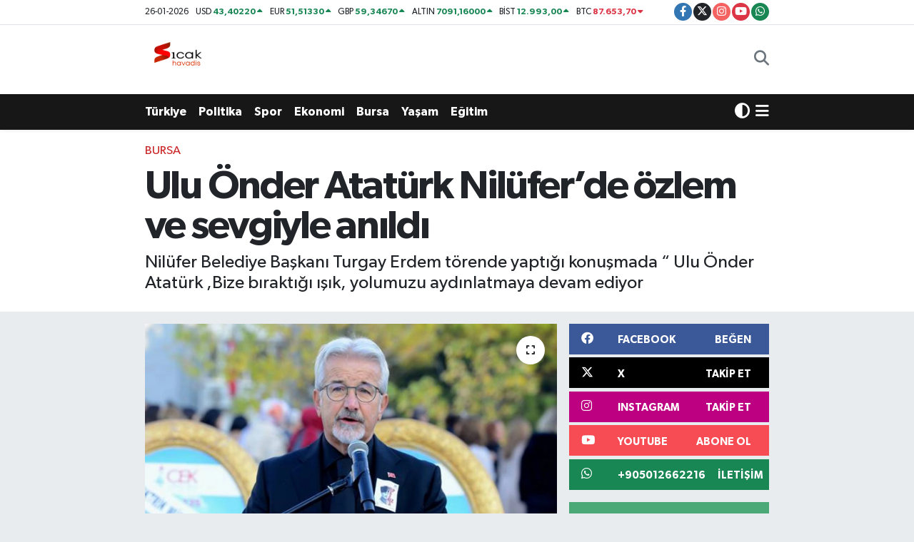

--- FILE ---
content_type: text/html; charset=UTF-8
request_url: https://www.sicakhavadis.com/ulu-onder-niluferde-ozlem-ve-sevgiyle-anildi
body_size: 23380
content:
<!DOCTYPE html>
<html lang="tr" data-theme="flow">
<head>
<link rel="dns-prefetch" href="//www.sicakhavadis.com">
<link rel="dns-prefetch" href="//sicakhavadiscom.teimg.com">
<link rel="dns-prefetch" href="//static.tebilisim.com">
<link rel="dns-prefetch" href="//www.googletagmanager.com">
<link rel="dns-prefetch" href="//www.facebook.com">
<link rel="dns-prefetch" href="//www.twitter.com">
<link rel="dns-prefetch" href="//www.instagram.com">
<link rel="dns-prefetch" href="//www.youtube.com">
<link rel="dns-prefetch" href="//api.whatsapp.com">
<link rel="dns-prefetch" href="//x.com">
<link rel="dns-prefetch" href="//www.linkedin.com">
<link rel="dns-prefetch" href="//pinterest.com">
<link rel="dns-prefetch" href="//t.me">
<link rel="dns-prefetch" href="//facebook.com">
<link rel="dns-prefetch" href="//media.api-sports.io">
<link rel="dns-prefetch" href="//tebilisim.com">
<link rel="dns-prefetch" href="//twitter.com">

    <meta charset="utf-8">
<title>Ulu Önder Atatürk Nilüfer’de özlem ve sevgiyle anıldı  - Sıcak Havadis</title>
<meta name="description" content="Nilüfer Belediye Başkanı Turgay Erdem törende yaptığı konuşmada “ Ulu Önder Atatürk ,Bize bıraktığı ışık, yolumuzu aydınlatmaya devam ediyor">
<meta name="keywords" content="UluÖnderAtatürk, 10kasımnilüfer, niluferbelediyesi">
<link rel="canonical" href="https://www.sicakhavadis.com/ulu-onder-niluferde-ozlem-ve-sevgiyle-anildi">
<meta name="viewport" content="width=device-width,initial-scale=1">
<meta name="X-UA-Compatible" content="IE=edge">
<meta name="robots" content="max-image-preview:large">
<meta name="theme-color" content="rgb(24, 23, 23)">
<meta name="title" content="Ulu Önder Atatürk Nilüfer’de özlem ve sevgiyle anıldı ">
<meta name="articleSection" content="news">
<meta name="datePublished" content="2022-11-10T11:47:00+03:00">
<meta name="dateModified" content="2022-11-10T11:47:00+03:00">
<meta name="articleAuthor" content="Sıcak Havadis">
<meta name="author" content="Sıcak Havadis">
<link rel="amphtml" href="https://www.sicakhavadis.com/ulu-onder-niluferde-ozlem-ve-sevgiyle-anildi/amp">
<meta property="og:site_name" content="Sıcak Havadis">
<meta property="og:title" content="Ulu Önder Atatürk Nilüfer’de özlem ve sevgiyle anıldı ">
<meta property="og:description" content="Nilüfer Belediye Başkanı Turgay Erdem törende yaptığı konuşmada “ Ulu Önder Atatürk ,Bize bıraktığı ışık, yolumuzu aydınlatmaya devam ediyor">
<meta property="og:url" content="https://www.sicakhavadis.com/ulu-onder-niluferde-ozlem-ve-sevgiyle-anildi">
<meta property="og:image" content="https://sicakhavadiscom.teimg.com/sicakhavadis-com/uploads/2022/11/10-kasim-toren-8.jpg">
<meta property="og:type" content="article">
<meta property="og:article:published_time" content="2022-11-10T11:47:00+03:00">
<meta property="og:article:modified_time" content="2022-11-10T11:47:00+03:00">
<meta name="twitter:card" content="summary_large_image">
<meta name="twitter:site" content="@sicakhavadis">
<meta name="twitter:title" content="Ulu Önder Atatürk Nilüfer’de özlem ve sevgiyle anıldı ">
<meta name="twitter:description" content="Nilüfer Belediye Başkanı Turgay Erdem törende yaptığı konuşmada “ Ulu Önder Atatürk ,Bize bıraktığı ışık, yolumuzu aydınlatmaya devam ediyor">
<meta name="twitter:image" content="https://sicakhavadiscom.teimg.com/sicakhavadis-com/uploads/2022/11/10-kasim-toren-8.jpg">
<meta name="twitter:url" content="https://www.sicakhavadis.com/ulu-onder-niluferde-ozlem-ve-sevgiyle-anildi">
<link rel="shortcut icon" type="image/x-icon" href="https://sicakhavadiscom.teimg.com/sicakhavadis-com/uploads/2024/02/sicak-havadis-png.png">
<link rel="manifest" href="https://www.sicakhavadis.com/manifest.json?v=6.6.4" />
<link rel="preload" href="https://static.tebilisim.com/flow/assets/css/font-awesome/fa-solid-900.woff2" as="font" type="font/woff2" crossorigin />
<link rel="preload" href="https://static.tebilisim.com/flow/assets/css/font-awesome/fa-brands-400.woff2" as="font" type="font/woff2" crossorigin />
<link rel="preload" href="https://static.tebilisim.com/flow/assets/css/weather-icons/font/weathericons-regular-webfont.woff2" as="font" type="font/woff2" crossorigin />
<link rel="preload" href="https://static.tebilisim.com/flow/vendor/te/fonts/gibson/Gibson-Bold.woff2" as="font" type="font/woff2" crossorigin />
<link rel="preload" href="https://static.tebilisim.com/flow/vendor/te/fonts/gibson/Gibson-BoldItalic.woff2" as="font" type="font/woff2" crossorigin />
<link rel="preload" href="https://static.tebilisim.com/flow/vendor/te/fonts/gibson/Gibson-Italic.woff2" as="font" type="font/woff2" crossorigin />
<link rel="preload" href="https://static.tebilisim.com/flow/vendor/te/fonts/gibson/Gibson-Light.woff2" as="font" type="font/woff2" crossorigin />
<link rel="preload" href="https://static.tebilisim.com/flow/vendor/te/fonts/gibson/Gibson-LightItalic.woff2" as="font" type="font/woff2" crossorigin />
<link rel="preload" href="https://static.tebilisim.com/flow/vendor/te/fonts/gibson/Gibson-SemiBold.woff2" as="font" type="font/woff2" crossorigin />
<link rel="preload" href="https://static.tebilisim.com/flow/vendor/te/fonts/gibson/Gibson-SemiBoldItalic.woff2" as="font" type="font/woff2" crossorigin />
<link rel="preload" href="https://static.tebilisim.com/flow/vendor/te/fonts/gibson/Gibson.woff2" as="font" type="font/woff2" crossorigin />


<link rel="preload" as="style" href="https://static.tebilisim.com/flow/vendor/te/fonts/gibson.css?v=6.6.4">
<link rel="stylesheet" href="https://static.tebilisim.com/flow/vendor/te/fonts/gibson.css?v=6.6.4">

<style>:root {
        --te-link-color: #333;
        --te-link-hover-color: #000;
        --te-font: "Gibson";
        --te-secondary-font: "Gibson";
        --te-h1-font-size: 56px;
        --te-color: rgb(24, 23, 23);
        --te-hover-color: rgb(17, 16, 16);
        --mm-ocd-width: 85%!important; /*  Mobil Menü Genişliği */
        --swiper-theme-color: var(--te-color)!important;
        --header-13-color: #ffc107;
    }</style><link rel="preload" as="style" href="https://static.tebilisim.com/flow/assets/vendor/bootstrap/css/bootstrap.min.css?v=6.6.4">
<link rel="stylesheet" href="https://static.tebilisim.com/flow/assets/vendor/bootstrap/css/bootstrap.min.css?v=6.6.4">
<link rel="preload" as="style" href="https://static.tebilisim.com/flow/assets/css/app6.6.4.min.css">
<link rel="stylesheet" href="https://static.tebilisim.com/flow/assets/css/app6.6.4.min.css">



<script type="application/ld+json">{"@context":"https:\/\/schema.org","@type":"WebSite","url":"https:\/\/www.sicakhavadis.com","potentialAction":{"@type":"SearchAction","target":"https:\/\/www.sicakhavadis.com\/arama?q={query}","query-input":"required name=query"}}</script>

<script type="application/ld+json">{"@context":"https:\/\/schema.org","@type":"NewsMediaOrganization","url":"https:\/\/www.sicakhavadis.com","name":"S\u0131cak Havadis","logo":"https:\/\/sicakhavadiscom.teimg.com\/sicakhavadis-com\/uploads\/2024\/02\/sicak-havadis-png.png","sameAs":["https:\/\/www.facebook.com\/100063532870205","https:\/\/www.twitter.com\/sicakhavadis","https:\/\/www.youtube.com\/@scakhavadis9644","https:\/\/www.instagram.com\/sicakhavadis"]}</script>

<script type="application/ld+json">{"@context":"https:\/\/schema.org","@graph":[{"@type":"SiteNavigationElement","name":"Ana Sayfa","url":"https:\/\/www.sicakhavadis.com","@id":"https:\/\/www.sicakhavadis.com"},{"@type":"SiteNavigationElement","name":"G\u00fcndem","url":"https:\/\/www.sicakhavadis.com\/gundem","@id":"https:\/\/www.sicakhavadis.com\/gundem"},{"@type":"SiteNavigationElement","name":"T\u00fcrkiye ","url":"https:\/\/www.sicakhavadis.com\/turkiye","@id":"https:\/\/www.sicakhavadis.com\/turkiye"},{"@type":"SiteNavigationElement","name":"Bursa","url":"https:\/\/www.sicakhavadis.com\/bursa","@id":"https:\/\/www.sicakhavadis.com\/bursa"},{"@type":"SiteNavigationElement","name":"Ekonomi","url":"https:\/\/www.sicakhavadis.com\/ekonomi","@id":"https:\/\/www.sicakhavadis.com\/ekonomi"},{"@type":"SiteNavigationElement","name":"Spor","url":"https:\/\/www.sicakhavadis.com\/spor","@id":"https:\/\/www.sicakhavadis.com\/spor"},{"@type":"SiteNavigationElement","name":"Sa\u011fl\u0131k","url":"https:\/\/www.sicakhavadis.com\/saglik","@id":"https:\/\/www.sicakhavadis.com\/saglik"},{"@type":"SiteNavigationElement","name":"Politika","url":"https:\/\/www.sicakhavadis.com\/politika","@id":"https:\/\/www.sicakhavadis.com\/politika"},{"@type":"SiteNavigationElement","name":"D\u00fcnya","url":"https:\/\/www.sicakhavadis.com\/dunya","@id":"https:\/\/www.sicakhavadis.com\/dunya"},{"@type":"SiteNavigationElement","name":"Magazin","url":"https:\/\/www.sicakhavadis.com\/magazin","@id":"https:\/\/www.sicakhavadis.com\/magazin"},{"@type":"SiteNavigationElement","name":"E\u011fitim","url":"https:\/\/www.sicakhavadis.com\/egitim","@id":"https:\/\/www.sicakhavadis.com\/egitim"},{"@type":"SiteNavigationElement","name":"Teknoloji","url":"https:\/\/www.sicakhavadis.com\/teknoloji","@id":"https:\/\/www.sicakhavadis.com\/teknoloji"},{"@type":"SiteNavigationElement","name":"K\u00fclt\u00fcr & Sanat","url":"https:\/\/www.sicakhavadis.com\/kultur-sanat","@id":"https:\/\/www.sicakhavadis.com\/kultur-sanat"},{"@type":"SiteNavigationElement","name":"Genel","url":"https:\/\/www.sicakhavadis.com\/genel","@id":"https:\/\/www.sicakhavadis.com\/genel"},{"@type":"SiteNavigationElement","name":"Bilim, Teknoloji","url":"https:\/\/www.sicakhavadis.com\/bilim-teknoloji","@id":"https:\/\/www.sicakhavadis.com\/bilim-teknoloji"},{"@type":"SiteNavigationElement","name":"Yerel","url":"https:\/\/www.sicakhavadis.com\/yerel","@id":"https:\/\/www.sicakhavadis.com\/yerel"},{"@type":"SiteNavigationElement","name":"Ya\u015fam","url":"https:\/\/www.sicakhavadis.com\/yasam","@id":"https:\/\/www.sicakhavadis.com\/yasam"},{"@type":"SiteNavigationElement","name":"Asayi\u015f","url":"https:\/\/www.sicakhavadis.com\/asayis","@id":"https:\/\/www.sicakhavadis.com\/asayis"},{"@type":"SiteNavigationElement","name":"\u00c7evre","url":"https:\/\/www.sicakhavadis.com\/cevre","@id":"https:\/\/www.sicakhavadis.com\/cevre"},{"@type":"SiteNavigationElement","name":"Haberde insan","url":"https:\/\/www.sicakhavadis.com\/haberde-insan","@id":"https:\/\/www.sicakhavadis.com\/haberde-insan"},{"@type":"SiteNavigationElement","name":"Bilim ve teknoloji","url":"https:\/\/www.sicakhavadis.com\/bilim-ve-teknoloji","@id":"https:\/\/www.sicakhavadis.com\/bilim-ve-teknoloji"},{"@type":"SiteNavigationElement","name":"\u0130leti\u015fim","url":"https:\/\/www.sicakhavadis.com\/iletisim","@id":"https:\/\/www.sicakhavadis.com\/iletisim"},{"@type":"SiteNavigationElement","name":"Gizlilik Politikas\u0131","url":"https:\/\/www.sicakhavadis.com\/gizlilik-politikasi","@id":"https:\/\/www.sicakhavadis.com\/gizlilik-politikasi"},{"@type":"SiteNavigationElement","name":"Gizlilik S\u00f6zle\u015fmesi","url":"https:\/\/www.sicakhavadis.com\/gizlilik-sozlesmesi","@id":"https:\/\/www.sicakhavadis.com\/gizlilik-sozlesmesi"},{"@type":"SiteNavigationElement","name":"Yazarlar","url":"https:\/\/www.sicakhavadis.com\/yazarlar","@id":"https:\/\/www.sicakhavadis.com\/yazarlar"},{"@type":"SiteNavigationElement","name":"Foto Galeri","url":"https:\/\/www.sicakhavadis.com\/foto-galeri","@id":"https:\/\/www.sicakhavadis.com\/foto-galeri"},{"@type":"SiteNavigationElement","name":"Video Galeri","url":"https:\/\/www.sicakhavadis.com\/video","@id":"https:\/\/www.sicakhavadis.com\/video"},{"@type":"SiteNavigationElement","name":"Biyografiler","url":"https:\/\/www.sicakhavadis.com\/biyografi","@id":"https:\/\/www.sicakhavadis.com\/biyografi"},{"@type":"SiteNavigationElement","name":"R\u00f6portajlar","url":"https:\/\/www.sicakhavadis.com\/roportaj","@id":"https:\/\/www.sicakhavadis.com\/roportaj"},{"@type":"SiteNavigationElement","name":"Anketler","url":"https:\/\/www.sicakhavadis.com\/anketler","@id":"https:\/\/www.sicakhavadis.com\/anketler"},{"@type":"SiteNavigationElement","name":"Gotse Delchev Bug\u00fcn, Yar\u0131n ve 1 Haftal\u0131k Hava Durumu Tahmini","url":"https:\/\/www.sicakhavadis.com\/gotse-delchev-hava-durumu","@id":"https:\/\/www.sicakhavadis.com\/gotse-delchev-hava-durumu"},{"@type":"SiteNavigationElement","name":"Gotse Delchev Namaz Vakitleri","url":"https:\/\/www.sicakhavadis.com\/gotse-delchev-namaz-vakitleri","@id":"https:\/\/www.sicakhavadis.com\/gotse-delchev-namaz-vakitleri"},{"@type":"SiteNavigationElement","name":"Puan Durumu ve Fikst\u00fcr","url":"https:\/\/www.sicakhavadis.com\/futbol\/st-super-lig-puan-durumu-ve-fikstur","@id":"https:\/\/www.sicakhavadis.com\/futbol\/st-super-lig-puan-durumu-ve-fikstur"}]}</script>

<script type="application/ld+json">{"@context":"https:\/\/schema.org","@type":"BreadcrumbList","itemListElement":[{"@type":"ListItem","position":1,"item":{"@type":"Thing","@id":"https:\/\/www.sicakhavadis.com","name":"Haberler"}}]}</script>
<script type="application/ld+json">{"@context":"https:\/\/schema.org","@type":"NewsArticle","headline":"Ulu \u00d6nder Atat\u00fcrk Nil\u00fcfer\u2019de \u00f6zlem ve sevgiyle an\u0131ld\u0131\u00a0","articleSection":"Bursa","dateCreated":"2022-11-10T11:47:00+03:00","datePublished":"2022-11-10T11:47:00+03:00","dateModified":"2022-11-10T11:47:00+03:00","wordCount":478,"genre":"news","mainEntityOfPage":{"@type":"WebPage","@id":"https:\/\/www.sicakhavadis.com\/ulu-onder-niluferde-ozlem-ve-sevgiyle-anildi"},"articleBody":"<p><\/p>\r\n\r\n<p>Ulu \u00d6nder Mustafa Kemal Atat\u00fcrk, \u00f6l\u00fcm\u00fcn\u00fcn 84.y\u0131l d\u00f6n\u00fcm\u00fcnde Nil\u00fcfer\u2019de de \u00f6zlemle an\u0131ld\u0131. Nil\u00fcfer Belediye Ba\u015fkan\u0131 Turgay Erdem t\u00f6rende yapt\u0131\u011f\u0131 konu\u015fmada \u201cBize b\u0131rakt\u0131\u011f\u0131 \u0131\u015f\u0131k, yolumuzu ayd\u0131nlatmaya devam ediyor. Bu \u0131\u015f\u0131k sadece yolumuzu de\u011fil, en \u00e7aresiz hissetti\u011fimiz zamanlarda i\u00e7imizi de \u0131s\u0131t\u0131yor, bize umudu hat\u0131rlat\u0131yor\u201d dedi.<\/p>\r\n\r\n<p>T\u00fcrkiye Cumhuriyeti\u2019nin kurucusu Ulu \u00d6nder Gazi Mustafa Kemal Atat\u00fcrk, t\u00fcm yurtta oldu\u011fu gibi \u00f6l\u00fcm\u00fcn\u00fcn 84. y\u0131l d\u00f6n\u00fcm\u00fcnde Nil\u00fcfer\u2019de de t\u00f6renle an\u0131ld\u0131. Nil\u00fcfer Cumhuriyet Meydan\u0131\u2019nda d\u00fczenlenen anma t\u00f6renine Nil\u00fcfer Belediye Ba\u015fkan\u0131 Turgay Erdem, CHP Bursa Milletvekili Dr. Y\u00fcksel \u00d6zkan, CHP Bursa \u0130l Sekreteri Turgut \u00d6zkan, ge\u00e7mi\u015f d\u00f6nem Nil\u00fcfer Belediye Ba\u015fkan\u0131 ve Bursa B\u00fcy\u00fck\u015fehir Belediye Ba\u015fkan Aday\u0131 Mustafa Bozbey, CHP Nil\u00fcfer \u0130l\u00e7e Ba\u015fkan\u0131 F\u0131rat Y\u0131lmaz, Nil\u00fcfer Belediye Meclisi \u00dcyeleri, Nil\u00fcfer Belediyesi personeli ve vatanda\u015flar kat\u0131ld\u0131.<br \/>\r\nT\u00f6ren, Ba\u015fkan Turgay Erdem\u2019in Atat\u00fcrk An\u0131t\u0131\u2019na \u00e7elenk sunumuyla ba\u015flad\u0131. Saatler 09.05\u2019i g\u00f6sterdi\u011finde ise sirenler e\u015fli\u011finde sayg\u0131 duru\u015funda bulunuldu. \u0130stiklal Mar\u015f\u0131\u2019n\u0131n okunmas\u0131n\u0131n ard\u0131ndan konu\u015fan Nil\u00fcfer Belediye Ba\u015fkan\u0131 Turgay Erdem, 84 y\u0131l \u00f6nce sonsuzlu\u011fa u\u011furlanan Atat\u00fcrk\u2019\u00fcn, devrimci ruhu, m\u00fccadele azmi, inanc\u0131 ve cesaretiyle herkese \u00f6rnek oldu\u011funu vurgulad\u0131. Ulu \u00f6nderin d\u00fcnyan\u0131n en b\u00fcy\u00fck devrimcisi ve en b\u00fcy\u00fck devlet adam\u0131 olarak tarih yazd\u0131\u011f\u0131n\u0131 ifade eden Ba\u015fkan Turgay Erdem, \u201cO, imkans\u0131z\u0131 ba\u015faran inanc\u0131 ve cesaretiyle, t\u00fcm ezilen halklar\u0131n ve b\u00fct\u00fcn devrimci m\u00fccadelelerin idol\u00fc oldu. Ger\u00e7ekten az zamanda b\u00fcy\u00fck i\u015fler ba\u015fard\u0131. 57 y\u0131ll\u0131k \u00f6mr\u00fcnde bu d\u00fcnyada e\u015f benzeri g\u00f6r\u00fclmemi\u015f izler b\u0131rakt\u0131. Bize b\u0131rakt\u0131\u011f\u0131 \u0131\u015f\u0131k yolumuzu ayd\u0131nlatmaya devam ediyor. Bu \u0131\u015f\u0131k sadece yolumuzu de\u011fil, en \u00e7aresiz hissetti\u011fimiz zamanlarda i\u00e7imizi de \u0131s\u0131t\u0131yor, bize umudu hat\u0131rlat\u0131yor. Bizim i\u00e7in Mustafa Kemal, direnmek demek. T\u0131pk\u0131 karlarda a\u00e7an kardelenler gibi\u201d dedi.&nbsp;<br \/>\r\n\u201cMustafa Kemal, umut demek, devrimlerin en g\u00fczeli demek\u201d s\u00f6zleriyle konu\u015fmas\u0131na devam eden Turgay Erdem, \u201cBizim i\u00e7in Mustafa Kemal, imkans\u0131z\u0131 yenen bir inanm\u0131\u015fl\u0131k, olmaz\u0131 olduran bir m\u00fccadele azmi demek. Bizler bug\u00fcn burada Atat\u00fcrk ilkelerine, Cumhuriyet devrimlerine olan inanc\u0131m\u0131z\u0131 bir kez daha dile getirerek Atam\u0131z\u0131 an\u0131yoruz. Ondan ald\u0131\u011f\u0131m\u0131z m\u00fccadele azmiyle yolumuza devam ediyoruz. Ben T\u00fcrkiye Cumhuriyeti\u2019nin kurucusu Gazi Mustafa Kemal Atat\u00fcrk\u2019\u00fcn an\u0131s\u0131 \u00f6n\u00fcnde sayg\u0131yla e\u011filiyorum. Atam\u0131z\u0131 ve t\u00fcm \u015fehitlerimizi rahmetle, \u015f\u00fckranla an\u0131yorum\u201d diye konu\u015ftu.&nbsp;<\/p>\r\n\r\n<p><br \/>\r\n&nbsp;<br \/>\r\n&nbsp;<\/p>","description":"Nil\u00fcfer Belediye Ba\u015fkan\u0131 Turgay Erdem t\u00f6rende yapt\u0131\u011f\u0131 konu\u015fmada \u201c Ulu \u00d6nder Atat\u00fcrk ,Bize b\u0131rakt\u0131\u011f\u0131 \u0131\u015f\u0131k, yolumuzu ayd\u0131nlatmaya devam ediyor","inLanguage":"tr-TR","keywords":["Ulu\u00d6nderAtat\u00fcrk","10kas\u0131mnil\u00fcfer","niluferbelediyesi"],"image":{"@type":"ImageObject","url":"https:\/\/sicakhavadiscom.teimg.com\/crop\/1280x720\/sicakhavadis-com\/uploads\/2022\/11\/10-kasim-toren-8.jpg","width":"1280","height":"720","caption":"Ulu \u00d6nder Atat\u00fcrk Nil\u00fcfer\u2019de \u00f6zlem ve sevgiyle an\u0131ld\u0131\u00a0"},"publishingPrinciples":"https:\/\/www.sicakhavadis.com\/gizlilik-sozlesmesi","isFamilyFriendly":"http:\/\/schema.org\/True","isAccessibleForFree":"http:\/\/schema.org\/True","publisher":{"@type":"Organization","name":"S\u0131cak Havadis","image":"https:\/\/sicakhavadiscom.teimg.com\/sicakhavadis-com\/uploads\/2024\/02\/sicak-havadis-png.png","logo":{"@type":"ImageObject","url":"https:\/\/sicakhavadiscom.teimg.com\/sicakhavadis-com\/uploads\/2024\/02\/sicak-havadis-png.png","width":"640","height":"375"}},"author":{"@type":"Person","name":"S\u0131cak Havadis","honorificPrefix":"","jobTitle":"","url":null}}</script>
<script data-cfasync="false" src="https://static.tebilisim.com/flow/assets/js/dark-mode.js?v=6.6.4"></script>





<style>
.mega-menu {z-index: 9999 !important;}
@media screen and (min-width: 1620px) {
    .container {width: 1280px!important; max-width: 1280px!important;}
    #ad_36 {margin-right: 15px !important;}
    #ad_9 {margin-left: 15px !important;}
}

@media screen and (min-width: 1325px) and (max-width: 1620px) {
    .container {width: 1100px!important; max-width: 1100px!important;}
    #ad_36 {margin-right: 100px !important;}
    #ad_9 {margin-left: 100px !important;}
}
@media screen and (min-width: 1295px) and (max-width: 1325px) {
    .container {width: 990px!important; max-width: 990px!important;}
    #ad_36 {margin-right: 165px !important;}
    #ad_9 {margin-left: 165px !important;}
}
@media screen and (min-width: 1200px) and (max-width: 1295px) {
    .container {width: 900px!important; max-width: 900px!important;}
    #ad_36 {margin-right: 210px !important;}
    #ad_9 {margin-left: 210px !important;}

}
</style>



<script async data-cfasync="false"
	src="https://www.googletagmanager.com/gtag/js?id=G-HS7R9HENM5"></script>
<script data-cfasync="false">
	window.dataLayer = window.dataLayer || [];
	  function gtag(){dataLayer.push(arguments);}
	  gtag('js', new Date());
	  gtag('config', 'G-HS7R9HENM5');
</script>




</head>




<body class="d-flex flex-column min-vh-100">

    <div id="ad_152_mobile" data-channel="152" data-advert="temedya" data-rotation="120" class="d-flex d-sm-none flex-column align-items-center justify-content-start text-center mx-auto overflow-hidden my-3" data-affix="0" style="width: 300px;height: 50px;" data-width="300" data-height="50"></div>
    

    <header class="header-7">
    <div class="top-header d-none d-lg-block bg-white border-bottom">
        <div class="container">
            <div class="d-flex justify-content-between align-items-center small py-1">
                                    <!-- PİYASALAR -->
        <ul class="top-currency list-unstyled list-inline mb-0 text-dark">
        <li class="list-inline-item">26-01-2026</li>
        <li class="list-inline-item dolar">
            USD
            <span class="fw-bold text-success value">43,40220</span>
            <span class="text-success"><i class="fa fa-caret-up"></i></span>
        </li>
        <li class="list-inline-item euro">
            EUR
            <span class="fw-bold text-success value">51,51330</span>
            <span class="text-success"><i class="fa fa-caret-up"></i></span>
        </li>
        <li class="list-inline-item euro">
            GBP
            <span class="fw-bold text-success value">59,34670</span>
            <span class="text-success"><i class="fa fa-caret-up"></i></span>
        </li>
        <li class="list-inline-item altin">
            ALTIN
            <span class="fw-bold text-success value">7091,16000</span>
            <span class="text-success"><i class="fa fa-caret-up"></i></span>
        </li>
        <li class="list-inline-item bist">
            BİST
            <span class="fw-bold text-success value">12.993,00</span>
            <span class="text-success"><i class="fa fa-caret-up"></i></span>
        </li>

        <li class="list-inline-item btc">
            BTC
            <span class="fw-bold text-danger value">87.653,70</span>
            <span class="text-danger"><i class="fa fa-caret-down"></i></span>
        </li>
    </ul>

    

                
                <div class="top-social-media">
                                        <a href="https://www.facebook.com/100063532870205" target="_blank" class="btn btn-sm btn-primary rounded-pill" rel="nofollow noreferrer noopener"><i class="fab fa-facebook-f text-white"></i></a>
                                                            <a href="https://www.twitter.com/sicakhavadis" class="btn btn-sm btn-dark rounded-pill" target="_blank" rel="nofollow noreferrer noopener"><i class="fab fa-x-twitter text-white"></i></a>
                                                            <a href="https://www.instagram.com/sicakhavadis" class="btn btn-sm btn-magenta rounded-pill" target="_blank" rel="nofollow noreferrer noopener"><i class="fab fa-instagram text-white"></i></a>
                                                            <a href="https://www.youtube.com/@scakhavadis9644" class="btn btn-sm btn-danger rounded-pill" target="_blank" rel="nofollow noreferrer noopener"><i class="fab fa-youtube text-white"></i></a>
                                                                                                                                                                <a href="https://api.whatsapp.com/send?phone=+905012662216" class="btn btn-sm  btn-success rounded-pill" target="_blank" rel="nofollow noreferrer noopener"><i class="fab fa-whatsapp text-white"></i></a>
                                    </div>
            </div>
        </div>
    </div>
    <nav class="main-menu navbar navbar-expand-lg bg-white py-1 ps-0 py-2">
        <div class="container">
            <div class="d-lg-none">
                <a href="#menu" title="Ana Menü"><i class="fa fa-bars fa-lg"></i></a>
            </div>
            <div>
                                <a class="navbar-brand me-0" href="/" title="Sıcak Havadis">
                    <img src="https://sicakhavadiscom.teimg.com/sicakhavadis-com/uploads/2024/02/sicak-havadis-png.png" alt="Sıcak Havadis" width="100" height="40" class="light-mode img-fluid flow-logo">
<img src="https://sicakhavadiscom.teimg.com/sicakhavadis-com/uploads/2024/02/sicak-havadis-png.png" alt="Sıcak Havadis" width="100" height="40" class="dark-mode img-fluid flow-logo d-none">

                </a>
                            </div>

            <ul class="nav d-flex justify-content-end">
                <ul  class="nav">
    </ul>

                <li class="nav-item dropdown d-lg-none">
    <a href="#" class="nav-link p-0 my-2 me-2 text-secondary " data-bs-toggle="dropdown" data-bs-display="static">
        <i class="fas fa-adjust fa-lg theme-icon-active"></i>
    </a>
    <ul class="dropdown-menu min-w-auto dropdown-menu-end shadow-none border-0 rounded-0">
        <li>
            <button type="button" class="dropdown-item d-flex align-items-center active" data-bs-theme-value="light">
                <i class="fa fa-sun me-1 mode-switch"></i>
                Açık
            </button>
        </li>
        <li>
            <button type="button" class="dropdown-item d-flex align-items-center" data-bs-theme-value="dark">
                <i class="fa fa-moon me-1 mode-switch"></i>
                Koyu
            </button>
        </li>
        <li>
            <button type="button" class="dropdown-item d-flex align-items-center" data-bs-theme-value="auto">
                <i class="fas fa-adjust me-1 mode-switch"></i>
                Sistem
            </button>
        </li>
    </ul>
</li>

                <li class="nav-item">
                    <a href="/arama" class="nav-link p-0 my-2 text-secondary" title="Ara">
                        <i class="fa fa-search fa-lg"></i>
                    </a>
                </li>
            </ul>
        </div>
    </nav>
    <div class="category-menu navbar navbar-expand-lg d-none d-lg-block shadow-sm bg-te-color py-1">
        <div class="container">
            <ul  class="nav fw-semibold">
        <li class="nav-item   ">
        <a href="/turkiye" class="nav-link text-white ps-0" target="_self" title="Türkiye ">Türkiye </a>
        
    </li>
        <li class="nav-item   ">
        <a href="/politika" class="nav-link text-white ps-0" target="_self" title="Politika">Politika</a>
        
    </li>
        <li class="nav-item   ">
        <a href="/spor" class="nav-link text-white ps-0" target="_self" title="Spor">Spor</a>
        
    </li>
        <li class="nav-item   ">
        <a href="/ekonomi" class="nav-link text-white ps-0" target="_self" title="Ekonomi">Ekonomi</a>
        
    </li>
        <li class="nav-item   ">
        <a href="/bursa" class="nav-link text-white ps-0" target="_self" title="Bursa">Bursa</a>
        
    </li>
        <li class="nav-item   ">
        <a href="/yasam" class="nav-link text-white ps-0" target="_self" title="Yaşam">Yaşam</a>
        
    </li>
        <li class="nav-item   ">
        <a href="/egitim" class="nav-link text-white ps-0" target="_self" title="Eğitim">Eğitim</a>
        
    </li>
    </ul>

            <ul class="nav">
                <li class="nav-item dropdown d-none d-lg-block">
    <a href="#" class="nav-link p-0 me-2 text-white " data-bs-toggle="dropdown" data-bs-display="static">
        <i class="fas fa-adjust fa-lg theme-icon-active"></i>
    </a>
    <ul class="dropdown-menu min-w-auto dropdown-menu-end shadow-none border-0 rounded-0">
        <li>
            <button type="button" class="dropdown-item d-flex align-items-center active" data-bs-theme-value="light">
                <i class="fa fa-sun me-1 mode-switch"></i>
                Açık
            </button>
        </li>
        <li>
            <button type="button" class="dropdown-item d-flex align-items-center" data-bs-theme-value="dark">
                <i class="fa fa-moon me-1 mode-switch"></i>
                Koyu
            </button>
        </li>
        <li>
            <button type="button" class="dropdown-item d-flex align-items-center" data-bs-theme-value="auto">
                <i class="fas fa-adjust me-1 mode-switch"></i>
                Sistem
            </button>
        </li>
    </ul>
</li>

                <li class="nav-item dropdown position-static">
                    <a class="nav-link p-0 text-white" data-bs-toggle="dropdown" href="#" aria-haspopup="true"
                        aria-expanded="false" title="Ana Menü">
                        <i class="fa fa-bars fa-lg"></i>
                    </a>
                    <div class="mega-menu dropdown-menu dropdown-menu-end text-capitalize shadow-lg border-0 rounded-0">

    <div class="row g-3 small p-3">

                <div class="col">
            <div class="extra-sections bg-light p-3 border">
                <a href="https://www.sicakhavadis.com/bursa-nobetci-eczaneler" title="Nöbetçi Eczaneler" class="d-block border-bottom pb-2 mb-2" target="_self"><i class="fa-solid fa-capsules me-2"></i>Nöbetçi Eczaneler</a>
<a href="https://www.sicakhavadis.com/bursa-hava-durumu" title="Hava Durumu" class="d-block border-bottom pb-2 mb-2" target="_self"><i class="fa-solid fa-cloud-sun me-2"></i>Hava Durumu</a>
<a href="https://www.sicakhavadis.com/bursa-namaz-vakitleri" title="Namaz Vakitleri" class="d-block border-bottom pb-2 mb-2" target="_self"><i class="fa-solid fa-mosque me-2"></i>Namaz Vakitleri</a>
<a href="https://www.sicakhavadis.com/bursa-trafik-durumu" title="Trafik Durumu" class="d-block border-bottom pb-2 mb-2" target="_self"><i class="fa-solid fa-car me-2"></i>Trafik Durumu</a>
<a href="https://www.sicakhavadis.com/futbol/super-lig-puan-durumu-ve-fikstur" title="Süper Lig Puan Durumu ve Fikstür" class="d-block border-bottom pb-2 mb-2" target="_self"><i class="fa-solid fa-chart-bar me-2"></i>Süper Lig Puan Durumu ve Fikstür</a>
<a href="https://www.sicakhavadis.com/tum-mansetler" title="Tüm Manşetler" class="d-block border-bottom pb-2 mb-2" target="_self"><i class="fa-solid fa-newspaper me-2"></i>Tüm Manşetler</a>
<a href="https://www.sicakhavadis.com/sondakika-haberleri" title="Son Dakika Haberleri" class="d-block border-bottom pb-2 mb-2" target="_self"><i class="fa-solid fa-bell me-2"></i>Son Dakika Haberleri</a>

            </div>
        </div>
        
        <div class="col">
        <a href="/turkiye" class="d-block border-bottom  pb-2 mb-2" target="_self" title="Türkiye ">Türkiye </a>
            <a href="/ekonomi" class="d-block border-bottom  pb-2 mb-2" target="_self" title="Ekonomi">Ekonomi</a>
            <a href="/egitim" class="d-block border-bottom  pb-2 mb-2" target="_self" title="Eğitim">Eğitim</a>
            <a href="/saglik" class="d-block border-bottom  pb-2 mb-2" target="_self" title="Sağlık">Sağlık</a>
            <a href="/dunya" class="d-block border-bottom  pb-2 mb-2" target="_self" title="Dünya">Dünya</a>
            <a href="/magazin" class="d-block border-bottom  pb-2 mb-2" target="_self" title="Magazin">Magazin</a>
            <a href="/gundem" class="d-block  pb-2 mb-2" target="_self" title="Gündem">Gündem</a>
        </div><div class="col">
            <a href="/kultur-sanat" class="d-block border-bottom  pb-2 mb-2" target="_self" title="Kültür &amp; Sanat">Kültür &amp; Sanat</a>
            <a href="/teknoloji" class="d-block border-bottom  pb-2 mb-2" target="_self" title="Teknoloji">Teknoloji</a>
            <a href="/genel" class="d-block border-bottom  pb-2 mb-2" target="_self" title="Genel">Genel</a>
            <a href="/bilim-teknoloji" class="d-block border-bottom  pb-2 mb-2" target="_self" title="Bilim, Teknoloji">Bilim, Teknoloji</a>
        </div>


    </div>

    <div class="p-3 bg-light">
                <a class="me-3"
            href="https://www.facebook.com/100063532870205" target="_blank" rel="nofollow noreferrer noopener"><i class="fab fa-facebook me-2 text-navy"></i> Facebook</a>
                        <a class="me-3"
            href="https://www.twitter.com/sicakhavadis" target="_blank" rel="nofollow noreferrer noopener"><i class="fab fa-x-twitter "></i> Twitter</a>
                        <a class="me-3"
            href="https://www.instagram.com/sicakhavadis" target="_blank" rel="nofollow noreferrer noopener"><i class="fab fa-instagram me-2 text-magenta"></i> Instagram</a>
                                <a class="me-3"
            href="https://www.youtube.com/@scakhavadis9644" target="_blank" rel="nofollow noreferrer noopener"><i class="fab fa-youtube me-2 text-danger"></i> Youtube</a>
                                                <a class="" href="https://api.whatsapp.com/send?phone=+905012662216" title="Whatsapp" rel="nofollow noreferrer noopener"><i
            class="fab fa-whatsapp me-2 text-navy"></i> WhatsApp İhbar Hattı</a>    </div>

    <div class="mega-menu-footer p-2 bg-te-color">
        <a class="dropdown-item text-white" href="/kunye" title="Künye"><i class="fa fa-id-card me-2"></i> Künye</a>
        <a class="dropdown-item text-white" href="/iletisim" title="İletişim"><i class="fa fa-envelope me-2"></i> İletişim</a>
        <a class="dropdown-item text-white" href="/rss-baglantilari" title="RSS Bağlantıları"><i class="fa fa-rss me-2"></i> RSS Bağlantıları</a>
        <a class="dropdown-item text-white" href="/member/login" title="Üyelik Girişi"><i class="fa fa-user me-2"></i> Üyelik Girişi</a>
    </div>


</div>

                </li>
            </ul>


        </div>
    </div>
    <ul  class="mobile-categories d-lg-none list-inline bg-white">
        <li class="list-inline-item">
        <a href="/turkiye" class="text-dark" target="_self" title="Türkiye ">
                Türkiye 
        </a>
    </li>
        <li class="list-inline-item">
        <a href="/politika" class="text-dark" target="_self" title="Politika">
                Politika
        </a>
    </li>
        <li class="list-inline-item">
        <a href="/spor" class="text-dark" target="_self" title="Spor">
                Spor
        </a>
    </li>
        <li class="list-inline-item">
        <a href="/ekonomi" class="text-dark" target="_self" title="Ekonomi">
                Ekonomi
        </a>
    </li>
        <li class="list-inline-item">
        <a href="/bursa" class="text-dark" target="_self" title="Bursa">
                Bursa
        </a>
    </li>
        <li class="list-inline-item">
        <a href="/yasam" class="text-dark" target="_self" title="Yaşam">
                Yaşam
        </a>
    </li>
        <li class="list-inline-item">
        <a href="/egitim" class="text-dark" target="_self" title="Eğitim">
                Eğitim
        </a>
    </li>
    </ul>


</header>






<main class="single overflow-hidden" style="min-height: 300px">

            <script>
document.addEventListener("DOMContentLoaded", function () {
    if (document.querySelector('.bik-ilan-detay')) {
        document.getElementById('story-line').style.display = 'none';
    }
});
</script>
<section id="story-line" class="d-md-none bg-white" data-widget-unique-key="">
    <script>
        var story_items = [{"id":"bursa","photo":"https:\/\/sicakhavadiscom.teimg.com\/crop\/200x200\/sicakhavadis-com\/uploads\/2026\/01\/bursaspor-bozbey.jpg","name":"Bursa","items":[{"id":139712,"type":"photo","length":10,"src":"https:\/\/sicakhavadiscom.teimg.com\/crop\/720x1280\/sicakhavadis-com\/uploads\/2026\/01\/bursaspor-bozbey.jpg","link":"https:\/\/www.sicakhavadis.com\/matli-stadyumunda-40-bin-bayrakla-tek-yurek","linkText":"Matl\u0131 Stadyumu\u2019nda 40 Bin Bayrakla Tek Y\u00fcrek!","time":1769263200},{"id":139717,"type":"photo","length":10,"src":"https:\/\/sicakhavadiscom.teimg.com\/crop\/720x1280\/sicakhavadis-com\/uploads\/2026\/01\/ugur-mumcu-anma-10.jpg","link":"https:\/\/www.sicakhavadis.com\/baskan-erkan-aydin-ugur-mumcu-olumsuzdur","linkText":"Ba\u015fkan Erkan Ayd\u0131n: 'U\u011fur Mumcu \u00d6l\u00fcms\u00fczd\u00fcr'","time":1769252160},{"id":139716,"type":"photo","length":10,"src":"https:\/\/sicakhavadiscom.teimg.com\/crop\/720x1280\/sicakhavadis-com\/uploads\/2025\/10\/bursaspor-duyuru-logo.jpeg","link":"https:\/\/www.sicakhavadis.com\/bursasporda-tahsin-tam-donemi-kapandi","linkText":"Bursaspor\u2019da Tahsin Tam D\u00f6nemi Kapand\u0131!","time":1769251920},{"id":139710,"type":"photo","length":10,"src":"https:\/\/sicakhavadiscom.teimg.com\/crop\/720x1280\/sicakhavadis-com\/uploads\/2026\/01\/yenisehir-tarim.jpg","link":"https:\/\/www.sicakhavadis.com\/yenisehirin-yarim-asirlik-hal-ozlemi-bitiyor","linkText":"Yeni\u015fehir\u2019in Yar\u0131m As\u0131rl\u0131k Hal \u00d6zlemi Bitiyor","time":1769245020}]},{"id":"genel","photo":"https:\/\/sicakhavadiscom.teimg.com\/crop\/200x200\/sicakhavadis-com\/uploads\/2026\/01\/bursaspor-bozbey.jpg","name":"Genel","items":[{"id":139712,"type":"photo","length":10,"src":"https:\/\/sicakhavadiscom.teimg.com\/crop\/720x1280\/sicakhavadis-com\/uploads\/2026\/01\/bursaspor-bozbey.jpg","link":"https:\/\/www.sicakhavadis.com\/matli-stadyumunda-40-bin-bayrakla-tek-yurek","linkText":"Matl\u0131 Stadyumu\u2019nda 40 Bin Bayrakla Tek Y\u00fcrek!","time":1769263200},{"id":139717,"type":"photo","length":10,"src":"https:\/\/sicakhavadiscom.teimg.com\/crop\/720x1280\/sicakhavadis-com\/uploads\/2026\/01\/ugur-mumcu-anma-10.jpg","link":"https:\/\/www.sicakhavadis.com\/baskan-erkan-aydin-ugur-mumcu-olumsuzdur","linkText":"Ba\u015fkan Erkan Ayd\u0131n: 'U\u011fur Mumcu \u00d6l\u00fcms\u00fczd\u00fcr'","time":1769252160},{"id":139711,"type":"photo","length":10,"src":"https:\/\/sicakhavadiscom.teimg.com\/crop\/720x1280\/sicakhavadis-com\/uploads\/2023\/03\/polis-4.jpg","link":"https:\/\/www.sicakhavadis.com\/baygaralar-organize-suc-orgutune-operasyon","linkText":"Bay\u011faralar Organize Su\u00e7 \u00d6rg\u00fct\u00fcne operasyon","time":1769245500},{"id":139710,"type":"photo","length":10,"src":"https:\/\/sicakhavadiscom.teimg.com\/crop\/720x1280\/sicakhavadis-com\/uploads\/2026\/01\/yenisehir-tarim.jpg","link":"https:\/\/www.sicakhavadis.com\/yenisehirin-yarim-asirlik-hal-ozlemi-bitiyor","linkText":"Yeni\u015fehir\u2019in Yar\u0131m As\u0131rl\u0131k Hal \u00d6zlemi Bitiyor","time":1769245020}]},{"id":"spor","photo":"https:\/\/sicakhavadiscom.teimg.com\/crop\/200x200\/sicakhavadis-com\/uploads\/2025\/10\/bursaspor-duyuru-logo.jpeg","name":"Spor","items":[{"id":139716,"type":"photo","length":10,"src":"https:\/\/sicakhavadiscom.teimg.com\/crop\/720x1280\/sicakhavadis-com\/uploads\/2025\/10\/bursaspor-duyuru-logo.jpeg","link":"https:\/\/www.sicakhavadis.com\/bursasporda-tahsin-tam-donemi-kapandi","linkText":"Bursaspor\u2019da Tahsin Tam D\u00f6nemi Kapand\u0131!","time":1769251920}]},{"id":"turkiye","photo":"https:\/\/sicakhavadiscom.teimg.com\/crop\/200x200\/sicakhavadis-com\/uploads\/2023\/03\/polis-4.jpg","name":"T\u00fcrkiye ","items":[{"id":139711,"type":"photo","length":10,"src":"https:\/\/sicakhavadiscom.teimg.com\/crop\/720x1280\/sicakhavadis-com\/uploads\/2023\/03\/polis-4.jpg","link":"https:\/\/www.sicakhavadis.com\/baygaralar-organize-suc-orgutune-operasyon","linkText":"Bay\u011faralar Organize Su\u00e7 \u00d6rg\u00fct\u00fcne operasyon","time":1769245500}]}]
    </script>
    <div id="stories" class="storiesWrapper p-2"></div>
</section>


    
    <div class="infinite" data-show-advert="1">

    

    <div class="infinite-item d-block" data-id="129307" data-category-id="3" data-reference="TE\Archive\Models\Archive" data-json-url="/service/json/featured-infinite.json">

        

        <div class="news-header py-3 bg-white">
            <div class="container">

                

                <div class="text-center text-lg-start">
                    <a href="https://www.sicakhavadis.com/bursa" target="_self" title="Bursa" style="color: #CA2527;" class="text-uppercase category">Bursa</a>
                </div>

                <h1 class="h2 fw-bold text-lg-start headline my-2 text-center" itemprop="headline">Ulu Önder Atatürk Nilüfer’de özlem ve sevgiyle anıldı </h1>
                
                <h2 class="lead text-center text-lg-start text-dark description" itemprop="description">Nilüfer Belediye Başkanı Turgay Erdem törende yaptığı konuşmada “ Ulu Önder Atatürk ,Bize bıraktığı ışık, yolumuzu aydınlatmaya devam ediyor</h2>
                
            </div>
        </div>


        <div class="container g-0 g-sm-4">

            <div class="news-section overflow-hidden mt-lg-3">
                <div class="row g-3">
                    <div class="col-lg-8">
                        <div class="card border-0 rounded-0 mb-3">

                            <div class="inner">
    <a href="https://sicakhavadiscom.teimg.com/crop/1280x720/sicakhavadis-com/uploads/2022/11/10-kasim-toren-8.jpg" class="position-relative d-block" data-fancybox>
                        <div class="zoom-in-out m-3">
            <i class="fa fa-expand" style="font-size: 14px"></i>
        </div>
        <img class="img-fluid" src="https://sicakhavadiscom.teimg.com/crop/1280x720/sicakhavadis-com/uploads/2022/11/10-kasim-toren-8.jpg" alt="Ulu Önder Atatürk Nilüfer’de özlem ve sevgiyle anıldı " width="860" height="504" loading="eager" fetchpriority="high" decoding="async" style="width:100%; aspect-ratio: 860 / 504;" />
            </a>
</div>





                            <div class="share-area d-flex justify-content-between align-items-center bg-light p-2">

    <div class="mobile-share-button-container mb-2 d-block d-md-none">
    <button
        class="btn btn-primary btn-sm rounded-0 shadow-sm w-100"
        onclick="handleMobileShare(event, 'Ulu Önder Atatürk Nilüfer’de özlem ve sevgiyle anıldı ', 'https://www.sicakhavadis.com/ulu-onder-niluferde-ozlem-ve-sevgiyle-anildi')"
        title="Paylaş"
    >
        <i class="fas fa-share-alt me-2"></i>Paylaş
    </button>
</div>

<div class="social-buttons-new d-none d-md-flex justify-content-between">
    <a
        href="https://www.facebook.com/sharer/sharer.php?u=https%3A%2F%2Fwww.sicakhavadis.com%2Fulu-onder-niluferde-ozlem-ve-sevgiyle-anildi"
        onclick="initiateDesktopShare(event, 'facebook')"
        class="btn btn-primary btn-sm rounded-0 shadow-sm me-1"
        title="Facebook'ta Paylaş"
        data-platform="facebook"
        data-share-url="https://www.sicakhavadis.com/ulu-onder-niluferde-ozlem-ve-sevgiyle-anildi"
        data-share-title="Ulu Önder Atatürk Nilüfer’de özlem ve sevgiyle anıldı "
        rel="noreferrer nofollow noopener external"
    >
        <i class="fab fa-facebook-f"></i>
    </a>

    <a
        href="https://x.com/intent/tweet?url=https%3A%2F%2Fwww.sicakhavadis.com%2Fulu-onder-niluferde-ozlem-ve-sevgiyle-anildi&text=Ulu+%C3%96nder+Atat%C3%BCrk+Nil%C3%BCfer%E2%80%99de+%C3%B6zlem+ve+sevgiyle+an%C4%B1ld%C4%B1%C2%A0"
        onclick="initiateDesktopShare(event, 'twitter')"
        class="btn btn-dark btn-sm rounded-0 shadow-sm me-1"
        title="X'de Paylaş"
        data-platform="twitter"
        data-share-url="https://www.sicakhavadis.com/ulu-onder-niluferde-ozlem-ve-sevgiyle-anildi"
        data-share-title="Ulu Önder Atatürk Nilüfer’de özlem ve sevgiyle anıldı "
        rel="noreferrer nofollow noopener external"
    >
        <i class="fab fa-x-twitter text-white"></i>
    </a>

    <a
        href="https://api.whatsapp.com/send?text=Ulu+%C3%96nder+Atat%C3%BCrk+Nil%C3%BCfer%E2%80%99de+%C3%B6zlem+ve+sevgiyle+an%C4%B1ld%C4%B1%C2%A0+-+https%3A%2F%2Fwww.sicakhavadis.com%2Fulu-onder-niluferde-ozlem-ve-sevgiyle-anildi"
        onclick="initiateDesktopShare(event, 'whatsapp')"
        class="btn btn-success btn-sm rounded-0 btn-whatsapp shadow-sm me-1"
        title="Whatsapp'ta Paylaş"
        data-platform="whatsapp"
        data-share-url="https://www.sicakhavadis.com/ulu-onder-niluferde-ozlem-ve-sevgiyle-anildi"
        data-share-title="Ulu Önder Atatürk Nilüfer’de özlem ve sevgiyle anıldı "
        rel="noreferrer nofollow noopener external"
    >
        <i class="fab fa-whatsapp fa-lg"></i>
    </a>

    <div class="dropdown">
        <button class="dropdownButton btn btn-sm rounded-0 btn-warning border-none shadow-sm me-1" type="button" data-bs-toggle="dropdown" name="socialDropdownButton" title="Daha Fazla">
            <i id="icon" class="fa fa-plus"></i>
        </button>

        <ul class="dropdown-menu dropdown-menu-end border-0 rounded-1 shadow">
            <li>
                <a
                    href="https://www.linkedin.com/sharing/share-offsite/?url=https%3A%2F%2Fwww.sicakhavadis.com%2Fulu-onder-niluferde-ozlem-ve-sevgiyle-anildi"
                    class="dropdown-item"
                    onclick="initiateDesktopShare(event, 'linkedin')"
                    data-platform="linkedin"
                    data-share-url="https://www.sicakhavadis.com/ulu-onder-niluferde-ozlem-ve-sevgiyle-anildi"
                    data-share-title="Ulu Önder Atatürk Nilüfer’de özlem ve sevgiyle anıldı "
                    rel="noreferrer nofollow noopener external"
                    title="Linkedin"
                >
                    <i class="fab fa-linkedin text-primary me-2"></i>Linkedin
                </a>
            </li>
            <li>
                <a
                    href="https://pinterest.com/pin/create/button/?url=https%3A%2F%2Fwww.sicakhavadis.com%2Fulu-onder-niluferde-ozlem-ve-sevgiyle-anildi&description=Ulu+%C3%96nder+Atat%C3%BCrk+Nil%C3%BCfer%E2%80%99de+%C3%B6zlem+ve+sevgiyle+an%C4%B1ld%C4%B1%C2%A0&media="
                    class="dropdown-item"
                    onclick="initiateDesktopShare(event, 'pinterest')"
                    data-platform="pinterest"
                    data-share-url="https://www.sicakhavadis.com/ulu-onder-niluferde-ozlem-ve-sevgiyle-anildi"
                    data-share-title="Ulu Önder Atatürk Nilüfer’de özlem ve sevgiyle anıldı "
                    rel="noreferrer nofollow noopener external"
                    title="Pinterest"
                >
                    <i class="fab fa-pinterest text-danger me-2"></i>Pinterest
                </a>
            </li>
            <li>
                <a
                    href="https://t.me/share/url?url=https%3A%2F%2Fwww.sicakhavadis.com%2Fulu-onder-niluferde-ozlem-ve-sevgiyle-anildi&text=Ulu+%C3%96nder+Atat%C3%BCrk+Nil%C3%BCfer%E2%80%99de+%C3%B6zlem+ve+sevgiyle+an%C4%B1ld%C4%B1%C2%A0"
                    class="dropdown-item"
                    onclick="initiateDesktopShare(event, 'telegram')"
                    data-platform="telegram"
                    data-share-url="https://www.sicakhavadis.com/ulu-onder-niluferde-ozlem-ve-sevgiyle-anildi"
                    data-share-title="Ulu Önder Atatürk Nilüfer’de özlem ve sevgiyle anıldı "
                    rel="noreferrer nofollow noopener external"
                    title="Telegram"
                >
                    <i class="fab fa-telegram-plane text-primary me-2"></i>Telegram
                </a>
            </li>
            <li class="border-0">
                <a class="dropdown-item" href="javascript:void(0)" onclick="printContent(event)" title="Yazdır">
                    <i class="fas fa-print text-dark me-2"></i>
                    Yazdır
                </a>
            </li>
            <li class="border-0">
                <a class="dropdown-item" href="javascript:void(0)" onclick="copyURL(event, 'https://www.sicakhavadis.com/ulu-onder-niluferde-ozlem-ve-sevgiyle-anildi')" rel="noreferrer nofollow noopener external" title="Bağlantıyı Kopyala">
                    <i class="fas fa-link text-dark me-2"></i>
                    Kopyala
                </a>
            </li>
        </ul>
    </div>
</div>

<script>
    var shareableModelId = 129307;
    var shareableModelClass = 'TE\\Archive\\Models\\Archive';

    function shareCount(id, model, platform, url) {
        fetch("https://www.sicakhavadis.com/sharecount", {
            method: 'POST',
            headers: {
                'Content-Type': 'application/json',
                'X-CSRF-TOKEN': document.querySelector('meta[name="csrf-token"]')?.getAttribute('content')
            },
            body: JSON.stringify({ id, model, platform, url })
        }).catch(err => console.error('Share count fetch error:', err));
    }

    function goSharePopup(url, title, width = 600, height = 400) {
        const left = (screen.width - width) / 2;
        const top = (screen.height - height) / 2;
        window.open(
            url,
            title,
            `width=${width},height=${height},left=${left},top=${top},resizable=yes,scrollbars=yes`
        );
    }

    async function handleMobileShare(event, title, url) {
        event.preventDefault();

        if (shareableModelId && shareableModelClass) {
            shareCount(shareableModelId, shareableModelClass, 'native_mobile_share', url);
        }

        const isAndroidWebView = navigator.userAgent.includes('Android') && !navigator.share;

        if (isAndroidWebView) {
            window.location.href = 'androidshare://paylas?title=' + encodeURIComponent(title) + '&url=' + encodeURIComponent(url);
            return;
        }

        if (navigator.share) {
            try {
                await navigator.share({ title: title, url: url });
            } catch (error) {
                if (error.name !== 'AbortError') {
                    console.error('Web Share API failed:', error);
                }
            }
        } else {
            alert("Bu cihaz paylaşımı desteklemiyor.");
        }
    }

    function initiateDesktopShare(event, platformOverride = null) {
        event.preventDefault();
        const anchor = event.currentTarget;
        const platform = platformOverride || anchor.dataset.platform;
        const webShareUrl = anchor.href;
        const contentUrl = anchor.dataset.shareUrl || webShareUrl;

        if (shareableModelId && shareableModelClass && platform) {
            shareCount(shareableModelId, shareableModelClass, platform, contentUrl);
        }

        goSharePopup(webShareUrl, platform ? platform.charAt(0).toUpperCase() + platform.slice(1) : "Share");
    }

    function copyURL(event, urlToCopy) {
        event.preventDefault();
        navigator.clipboard.writeText(urlToCopy).then(() => {
            alert('Bağlantı panoya kopyalandı!');
        }).catch(err => {
            console.error('Could not copy text: ', err);
            try {
                const textArea = document.createElement("textarea");
                textArea.value = urlToCopy;
                textArea.style.position = "fixed";
                document.body.appendChild(textArea);
                textArea.focus();
                textArea.select();
                document.execCommand('copy');
                document.body.removeChild(textArea);
                alert('Bağlantı panoya kopyalandı!');
            } catch (fallbackErr) {
                console.error('Fallback copy failed:', fallbackErr);
            }
        });
    }

    function printContent(event) {
        event.preventDefault();

        const triggerElement = event.currentTarget;
        const contextContainer = triggerElement.closest('.infinite-item') || document;

        const header      = contextContainer.querySelector('.post-header');
        const media       = contextContainer.querySelector('.news-section .col-lg-8 .inner, .news-section .col-lg-8 .ratio, .news-section .col-lg-8 iframe');
        const articleBody = contextContainer.querySelector('.article-text');

        if (!header && !media && !articleBody) {
            window.print();
            return;
        }

        let printHtml = '';
        
        if (header) {
            const titleEl = header.querySelector('h1');
            const descEl  = header.querySelector('.description, h2.lead');

            let cleanHeaderHtml = '<div class="printed-header">';
            if (titleEl) cleanHeaderHtml += titleEl.outerHTML;
            if (descEl)  cleanHeaderHtml += descEl.outerHTML;
            cleanHeaderHtml += '</div>';

            printHtml += cleanHeaderHtml;
        }

        if (media) {
            printHtml += media.outerHTML;
        }

        if (articleBody) {
            const articleClone = articleBody.cloneNode(true);
            articleClone.querySelectorAll('.post-flash').forEach(function (el) {
                el.parentNode.removeChild(el);
            });
            printHtml += articleClone.outerHTML;
        }
        const iframe = document.createElement('iframe');
        iframe.style.position = 'fixed';
        iframe.style.right = '0';
        iframe.style.bottom = '0';
        iframe.style.width = '0';
        iframe.style.height = '0';
        iframe.style.border = '0';
        document.body.appendChild(iframe);

        const frameWindow = iframe.contentWindow || iframe;
        const title = document.title || 'Yazdır';
        const headStyles = Array.from(document.querySelectorAll('link[rel="stylesheet"], style'))
            .map(el => el.outerHTML)
            .join('');

        iframe.onload = function () {
            try {
                frameWindow.focus();
                frameWindow.print();
            } finally {
                setTimeout(function () {
                    document.body.removeChild(iframe);
                }, 1000);
            }
        };

        const doc = frameWindow.document;
        doc.open();
        doc.write(`
            <!doctype html>
            <html lang="tr">
                <head>
<link rel="dns-prefetch" href="//www.sicakhavadis.com">
<link rel="dns-prefetch" href="//sicakhavadiscom.teimg.com">
<link rel="dns-prefetch" href="//static.tebilisim.com">
<link rel="dns-prefetch" href="//www.googletagmanager.com">
<link rel="dns-prefetch" href="//www.facebook.com">
<link rel="dns-prefetch" href="//www.twitter.com">
<link rel="dns-prefetch" href="//www.instagram.com">
<link rel="dns-prefetch" href="//www.youtube.com">
<link rel="dns-prefetch" href="//api.whatsapp.com">
<link rel="dns-prefetch" href="//x.com">
<link rel="dns-prefetch" href="//www.linkedin.com">
<link rel="dns-prefetch" href="//pinterest.com">
<link rel="dns-prefetch" href="//t.me">
<link rel="dns-prefetch" href="//facebook.com">
<link rel="dns-prefetch" href="//media.api-sports.io">
<link rel="dns-prefetch" href="//tebilisim.com">
<link rel="dns-prefetch" href="//twitter.com">
                    <meta charset="utf-8">
                    <title>${title}</title>
                    ${headStyles}
                    <style>
                        html, body {
                            margin: 0;
                            padding: 0;
                            background: #ffffff;
                        }
                        .printed-article {
                            margin: 0;
                            padding: 20px;
                            box-shadow: none;
                            background: #ffffff;
                        }
                    </style>
                </head>
                <body>
                    <div class="printed-article">
                        ${printHtml}
                    </div>
                </body>
            </html>
        `);
        doc.close();
    }

    var dropdownButton = document.querySelector('.dropdownButton');
    if (dropdownButton) {
        var icon = dropdownButton.querySelector('#icon');
        var parentDropdown = dropdownButton.closest('.dropdown');
        if (parentDropdown && icon) {
            parentDropdown.addEventListener('show.bs.dropdown', function () {
                icon.classList.remove('fa-plus');
                icon.classList.add('fa-minus');
            });
            parentDropdown.addEventListener('hide.bs.dropdown', function () {
                icon.classList.remove('fa-minus');
                icon.classList.add('fa-plus');
            });
        }
    }
</script>

    
        
        <div class="google-news share-are text-end">

            <a href="#" title="Metin boyutunu küçült" class="te-textDown btn btn-sm btn-white rounded-0 me-1">A<sup>-</sup></a>
            <a href="#" title="Metin boyutunu büyüt" class="te-textUp btn btn-sm btn-white rounded-0 me-1">A<sup>+</sup></a>

            
        </div>
        

    
</div>


                            <div class="row small p-2 meta-data border-bottom">
                                <div class="col-sm-12 small text-center text-sm-start">
                                                                        <time class="me-3"><i class="fa fa-calendar me-1"></i> 10.11.2022 - 11:47</time>
                                                                                                                                                                                </div>
                            </div>
                            <div class="article-text container-padding" data-text-id="129307" property="articleBody">
                                
                                <p></p>

<p>Ulu Önder Mustafa Kemal Atatürk, ölümünün 84.yıl dönümünde Nilüfer’de de özlemle anıldı. Nilüfer Belediye Başkanı Turgay Erdem törende yaptığı konuşmada “Bize bıraktığı ışık, yolumuzu aydınlatmaya devam ediyor. Bu ışık sadece yolumuzu değil, en çaresiz hissettiğimiz zamanlarda içimizi de ısıtıyor, bize umudu hatırlatıyor” dedi.</p>

<p>Türkiye Cumhuriyeti’nin kurucusu Ulu Önder Gazi Mustafa Kemal Atatürk, tüm yurtta olduğu gibi ölümünün 84. yıl dönümünde Nilüfer’de de törenle anıldı. Nilüfer Cumhuriyet Meydanı’nda düzenlenen anma törenine Nilüfer Belediye Başkanı Turgay Erdem, CHP Bursa Milletvekili Dr. Yüksel Özkan, CHP Bursa İl Sekreteri Turgut Özkan, geçmiş dönem Nilüfer Belediye Başkanı ve Bursa Büyükşehir Belediye Başkan Adayı Mustafa Bozbey, CHP Nilüfer İlçe Başkanı Fırat Yılmaz, Nilüfer Belediye Meclisi Üyeleri, Nilüfer Belediyesi personeli ve vatandaşlar katıldı.<br />
Tören, Başkan Turgay Erdem’in Atatürk Anıtı’na çelenk sunumuyla başladı. Saatler 09.05’i gösterdiğinde ise sirenler eşliğinde saygı duruşunda bulunuldu. İstiklal Marşı’nın okunmasının ardından konuşan Nilüfer Belediye Başkanı Turgay Erdem, 84 yıl önce sonsuzluğa uğurlanan Atatürk’ün, devrimci ruhu, mücadele azmi, inancı ve cesaretiyle herkese örnek olduğunu vurguladı. Ulu önderin dünyanın en büyük devrimcisi ve en büyük devlet adamı olarak tarih yazdığını ifade eden Başkan Turgay Erdem, “O, imkansızı başaran inancı ve cesaretiyle, tüm ezilen halkların ve bütün devrimci mücadelelerin idolü oldu. Gerçekten az zamanda büyük işler başardı. 57 yıllık ömründe bu dünyada eş benzeri görülmemiş izler bıraktı. Bize bıraktığı ışık yolumuzu aydınlatmaya devam ediyor. Bu ışık sadece yolumuzu değil, en çaresiz hissettiğimiz zamanlarda içimizi de ısıtıyor, bize umudu hatırlatıyor. Bizim için Mustafa Kemal, direnmek demek. Tıpkı karlarda açan kardelenler gibi” dedi.&nbsp;<br />
“Mustafa Kemal, umut demek, devrimlerin en güzeli demek” sözleriyle konuşmasına devam eden Turgay Erdem, “Bizim için Mustafa Kemal, imkansızı yenen bir inanmışlık, olmazı olduran bir mücadele azmi demek. Bizler bugün burada Atatürk ilkelerine, Cumhuriyet devrimlerine olan inancımızı bir kez daha dile getirerek Atamızı anıyoruz. Ondan aldığımız mücadele azmiyle yolumuza devam ediyoruz. Ben Türkiye Cumhuriyeti’nin kurucusu Gazi Mustafa Kemal Atatürk’ün anısı önünde saygıyla eğiliyorum. Atamızı ve tüm şehitlerimizi rahmetle, şükranla anıyorum” diye konuştu.&nbsp;</p>

<p><br />
&nbsp;<br />
&nbsp;</p><div class="article-source py-3 small ">
                </div>

                                                                
                            </div>

                                                        <div class="card-footer bg-light border-0">
                                                                <a href="https://www.sicakhavadis.com/haberleri/uluonderataturk" title="UluÖnderAtatürk" class="btn btn-sm btn-outline-secondary me-1 my-1" rel="nofollow">UluÖnderAtatürk</a>
                                                                <a href="https://www.sicakhavadis.com/haberleri/10kasimnilufer" title="10kasımnilüfer" class="btn btn-sm btn-outline-secondary me-1 my-1" rel="nofollow">10kasımnilüfer</a>
                                                                <a href="https://www.sicakhavadis.com/haberleri/niluferbelediyesi" title="niluferbelediyesi" class="btn btn-sm btn-outline-secondary me-1 my-1" rel="nofollow">Niluferbelediyesi</a>
                                                            </div>
                            
                        </div>

                        <div class="editors-choice my-3">
        <div class="row g-2">
                            <div class="col-12">
                    <a class="d-block bg-te-color p-1" href="/bursadaki-yapilarin-yuzde-62si-kacak-yapilmis" title="Bursa’daki yapıların yüzde 62’si kaçak yapılmış" target="_self">
                        <div class="row g-1 align-items-center">
                            <div class="col-5 col-sm-3">
                                <img src="https://sicakhavadiscom.teimg.com/crop/250x150/sicakhavadis-com/uploads/2025/12/36494-m-t-y5-n-d-uz-zj-2.jpeg" loading="lazy" width="860" height="504"
                                    alt="Bursa’daki yapıların yüzde 62’si kaçak yapılmış" class="img-fluid">
                            </div>
                            <div class="col-7 col-sm-9">
                                <div class="post-flash-heading p-2 text-white">
                                    <span class="mini-title d-none d-md-inline">Editörün Seçtiği</span>
                                    <div class="h4 title-3-line mb-0 fw-bold lh-sm">
                                        Bursa’daki yapıların yüzde 62’si kaçak yapılmış
                                    </div>
                                </div>
                            </div>
                        </div>
                    </a>
                </div>
                            <div class="col-12">
                    <a class="d-block bg-te-color p-1" href="/yildirim-belediyesi-geri-donusum-agini-genisletiyor" title="Yıldırım Belediyesi, geri dönüşüm ağını genişletiyor." target="_self">
                        <div class="row g-1 align-items-center">
                            <div class="col-5 col-sm-3">
                                <img src="https://sicakhavadiscom.teimg.com/crop/250x150/sicakhavadis-com/uploads/2025/11/yildirimda-buyuk-kentsel-donusum.jpg" loading="lazy" width="860" height="504"
                                    alt="Yıldırım Belediyesi, geri dönüşüm ağını genişletiyor." class="img-fluid">
                            </div>
                            <div class="col-7 col-sm-9">
                                <div class="post-flash-heading p-2 text-white">
                                    <span class="mini-title d-none d-md-inline">Editörün Seçtiği</span>
                                    <div class="h4 title-3-line mb-0 fw-bold lh-sm">
                                        Yıldırım Belediyesi, geri dönüşüm ağını genişletiyor.
                                    </div>
                                </div>
                            </div>
                        </div>
                    </a>
                </div>
                            <div class="col-12">
                    <a class="d-block bg-te-color p-1" href="/bozbey-bursanin-gelecegi-tarih-ve-teknolojinin-sentezinde" title="Bozbey: Bursa’nın Geleceği Tarih ve Teknolojinin Sentezinde" target="_self">
                        <div class="row g-1 align-items-center">
                            <div class="col-5 col-sm-3">
                                <img src="https://sicakhavadiscom.teimg.com/crop/250x150/sicakhavadis-com/uploads/2025/12/36462-m-t-y5-m2-e5-nj.jpeg" loading="lazy" width="860" height="504"
                                    alt="Bozbey: Bursa’nın Geleceği Tarih ve Teknolojinin Sentezinde" class="img-fluid">
                            </div>
                            <div class="col-7 col-sm-9">
                                <div class="post-flash-heading p-2 text-white">
                                    <span class="mini-title d-none d-md-inline">Editörün Seçtiği</span>
                                    <div class="h4 title-3-line mb-0 fw-bold lh-sm">
                                        Bozbey: Bursa’nın Geleceği Tarih ve Teknolojinin Sentezinde
                                    </div>
                                </div>
                            </div>
                        </div>
                    </a>
                </div>
                    </div>
    </div>





                        <div class="author-box my-3 p-3 bg-white">
        <div class="d-flex">
            <div class="flex-shrink-0">
                <a href="/muhabir/2/sicak-havadis" title="Sıcak Havadis">
                    <img class="img-fluid rounded-circle" width="96" height="96"
                        src="[data-uri]" loading="lazy"
                        alt="Sıcak Havadis">
                </a>
            </div>
            <div class="flex-grow-1 align-self-center ms-3">
                <div class="text-dark small text-uppercase">Editör Hakkında</div>
                <div class="h4"><a href="/muhabir/2/sicak-havadis" title="Sıcak Havadis">Sıcak Havadis</a></div>
                <div class="text-secondary small show-all-text mb-2"></div>

                <div class="social-buttons d-flex justify-content-start">
                                            <a href="/cdn-cgi/l/email-protection#bccfd9d0d5d1fcdbd1ddd5d092dfd3d1" class="btn btn-outline-dark btn-sm me-1 rounded-1" title="E-Mail" target="_blank"><i class="fa fa-envelope"></i></a>
                                                                                                                                        </div>

            </div>
        </div>
    </div>





                        <div class="related-news my-3 bg-white p-3">
    <div class="section-title d-flex mb-3 align-items-center">
        <div class="h2 lead flex-shrink-1 text-te-color m-0 text-nowrap fw-bold">Bunlar da ilginizi çekebilir</div>
        <div class="flex-grow-1 title-line ms-3"></div>
    </div>
    <div class="row g-3">
                <div class="col-6 col-lg-4">
            <a href="/baskan-erkan-aydin-ugur-mumcu-olumsuzdur" title="Başkan Erkan Aydın: &quot;Uğur Mumcu Ölümsüzdür&quot;" target="_self">
                <img class="img-fluid" src="https://sicakhavadiscom.teimg.com/crop/250x150/sicakhavadis-com/uploads/2026/01/ugur-mumcu-anma-10.jpg" width="860" height="504" alt="Başkan Erkan Aydın: &quot;Uğur Mumcu Ölümsüzdür&quot;"></a>
                <h3 class="h5 mt-1">
                    <a href="/baskan-erkan-aydin-ugur-mumcu-olumsuzdur" title="Başkan Erkan Aydın: &quot;Uğur Mumcu Ölümsüzdür&quot;" target="_self">Başkan Erkan Aydın: &quot;Uğur Mumcu Ölümsüzdür&quot;</a>
                </h3>
            </a>
        </div>
                <div class="col-6 col-lg-4">
            <a href="/bursasporda-tahsin-tam-donemi-kapandi" title="Bursaspor’da Tahsin Tam Dönemi Kapandı!" target="_self">
                <img class="img-fluid" src="https://sicakhavadiscom.teimg.com/crop/250x150/sicakhavadis-com/uploads/2025/10/bursaspor-duyuru-logo.jpeg" width="860" height="504" alt="Bursaspor’da Tahsin Tam Dönemi Kapandı!"></a>
                <h3 class="h5 mt-1">
                    <a href="/bursasporda-tahsin-tam-donemi-kapandi" title="Bursaspor’da Tahsin Tam Dönemi Kapandı!" target="_self">Bursaspor’da Tahsin Tam Dönemi Kapandı!</a>
                </h3>
            </a>
        </div>
                <div class="col-6 col-lg-4">
            <a href="/matli-stadyumunda-40-bin-bayrakla-tek-yurek" title="Matlı Stadyumu’nda 40 Bin Bayrakla Tek Yürek!" target="_self">
                <img class="img-fluid" src="https://sicakhavadiscom.teimg.com/crop/250x150/sicakhavadis-com/uploads/2026/01/bursaspor-bozbey.jpg" width="860" height="504" alt="Matlı Stadyumu’nda 40 Bin Bayrakla Tek Yürek!"></a>
                <h3 class="h5 mt-1">
                    <a href="/matli-stadyumunda-40-bin-bayrakla-tek-yurek" title="Matlı Stadyumu’nda 40 Bin Bayrakla Tek Yürek!" target="_self">Matlı Stadyumu’nda 40 Bin Bayrakla Tek Yürek!</a>
                </h3>
            </a>
        </div>
                <div class="col-6 col-lg-4">
            <a href="/yenisehirin-yarim-asirlik-hal-ozlemi-bitiyor" title="Yenişehir’in Yarım Asırlık Hal Özlemi Bitiyor" target="_self">
                <img class="img-fluid" src="https://sicakhavadiscom.teimg.com/crop/250x150/sicakhavadis-com/uploads/2026/01/yenisehir-tarim.jpg" width="860" height="504" alt="Yenişehir’in Yarım Asırlık Hal Özlemi Bitiyor"></a>
                <h3 class="h5 mt-1">
                    <a href="/yenisehirin-yarim-asirlik-hal-ozlemi-bitiyor" title="Yenişehir’in Yarım Asırlık Hal Özlemi Bitiyor" target="_self">Yenişehir’in Yarım Asırlık Hal Özlemi Bitiyor</a>
                </h3>
            </a>
        </div>
                <div class="col-6 col-lg-4">
            <a href="/baskan-oktay-yilmaz-mazeretlere-siginmiyoruz" title="Başkan Oktay Yılmaz: &quot;Mazeretlere Sığınmıyoruz&quot;" target="_self">
                <img class="img-fluid" src="https://sicakhavadiscom.teimg.com/crop/250x150/sicakhavadis-com/uploads/2026/01/yildirim-belediyesi-su.jpeg" width="860" height="504" alt="Başkan Oktay Yılmaz: &quot;Mazeretlere Sığınmıyoruz&quot;"></a>
                <h3 class="h5 mt-1">
                    <a href="/baskan-oktay-yilmaz-mazeretlere-siginmiyoruz" title="Başkan Oktay Yılmaz: &quot;Mazeretlere Sığınmıyoruz&quot;" target="_self">Başkan Oktay Yılmaz: &quot;Mazeretlere Sığınmıyoruz&quot;</a>
                </h3>
            </a>
        </div>
                <div class="col-6 col-lg-4">
            <a href="/bozbeyden-2026-yazi-icin-kritik-susuzluk-uyarisi" title="Bozbey’den 2026 Yazı İçin Kritik Susuzluk Uyarısı" target="_self">
                <img class="img-fluid" src="https://sicakhavadiscom.teimg.com/crop/250x150/sicakhavadis-com/uploads/2025/12/su-bozbey-tasafrrf.jpeg" width="860" height="504" alt="Bozbey’den 2026 Yazı İçin Kritik Susuzluk Uyarısı"></a>
                <h3 class="h5 mt-1">
                    <a href="/bozbeyden-2026-yazi-icin-kritik-susuzluk-uyarisi" title="Bozbey’den 2026 Yazı İçin Kritik Susuzluk Uyarısı" target="_self">Bozbey’den 2026 Yazı İçin Kritik Susuzluk Uyarısı</a>
                </h3>
            </a>
        </div>
            </div>
</div>


                        

                                                    <div id="comments" class="bg-white mb-3 p-3">

    
    <div>
        <div class="section-title d-flex mb-3 align-items-center">
            <div class="h2 lead flex-shrink-1 text-te-color m-0 text-nowrap fw-bold">Yorumlar </div>
            <div class="flex-grow-1 title-line ms-3"></div>
        </div>


        <form method="POST" action="https://www.sicakhavadis.com/comments/add" accept-charset="UTF-8" id="form_129307"><input name="_token" type="hidden" value="uNoraRxMAlm58dVm6vlhMJBX9gMTbtZr6VeTF29y">
        <div id="nova_honeypot_PAh8d3ZSTAUWHuRj_wrap" style="display: none" aria-hidden="true">
        <input id="nova_honeypot_PAh8d3ZSTAUWHuRj"
               name="nova_honeypot_PAh8d3ZSTAUWHuRj"
               type="text"
               value=""
                              autocomplete="nope"
               tabindex="-1">
        <input name="valid_from"
               type="text"
               value="[base64]"
                              autocomplete="off"
               tabindex="-1">
    </div>
        <input name="reference_id" type="hidden" value="129307">
        <input name="reference_type" type="hidden" value="TE\Archive\Models\Archive">
        <input name="parent_id" type="hidden" value="0">


        <div class="form-row">
            <div class="form-group mb-3">
                <textarea class="form-control" rows="3" placeholder="Yorumlarınızı ve düşüncelerinizi bizimle paylaşın" required name="body" cols="50"></textarea>
            </div>
            <div class="form-group mb-3">
                <input class="form-control" placeholder="Adınız soyadınız" required name="name" type="text">
            </div>


            
            <div class="form-group mb-3">
                <button type="submit" class="btn btn-te-color add-comment" data-id="129307" data-reference="TE\Archive\Models\Archive">
                    <span class="spinner-border spinner-border-sm d-none"></span>
                    Gönder
                </button>
            </div>


        </div>

        
        </form>

        <div id="comment-area" class="comment_read_129307" data-post-id="129307" data-model="TE\Archive\Models\Archive" data-action="/comments/list" ></div>

        
    </div>
</div>

                        

                    </div>
                    <div class="col-lg-4">
                        <!-- SECONDARY SIDEBAR -->
                        <aside class="social-media-widget mb-3 fw-bold" data-widget-unique-key="sosyal_medya_sayac_2265">
        <a href="https://facebook.com/100063532870205" title="Beğen" class="facebook d-flex p-2 mb-1" data-platform="facebook" data-username="100063532870205" target="_blank" rel="nofollow noreferrer noopener">
        <div class="text-white mx-2 m-0"><i class="fab fa-facebook"></i></div>
        <div class="flex-grow-1 text-white ms-3 small pt-1">FACEBOOK</div>
        <div class="mx-3 fw-semibold small pt-1"><span class="text-white text-uppercase">Beğen</span></div>
    </a>
            <a href="https://x.com/sicakhavadis" title="Takip Et" class="twitter d-flex p-2 mb-1" data-platform="twitter" data-username="sicakhavadis" target="_blank" rel="nofollow noreferrer noopener">
        <div class="text-white mx-2 m-0"><i class="fab fa-x-twitter text-white"></i></div>
        <div class="flex-grow-1 text-white ms-3 small pt-1">X</div>
        <div class="mx-3 fw-semibold small pt-1"><span class="text-white text-uppercase">Takip Et</span></div>
    </a>
            <a href="https://www.instagram.com/sicakhavadis" title="Takip Et" class="instagram d-flex p-2 mb-1" data-platform="instagram" data-username="sicakhavadis" target="_blank" style="background-color: #BD0082" rel="nofollow noreferrer noopener">
        <div class="text-white mx-2 m-0"><i class="fab fa-instagram"></i></div>
        <div class="flex-grow-1 text-white ms-3 small pt-1">INSTAGRAM</div>
        <div class="mx-3 small pt-1"><span class="text-white text-uppercase">Takip Et</span></div>
    </a>
            <a href="https://www.youtube.com/@scakhavadis9644" title="Abone Ol" class="youtube d-flex p-2 mb-1" data-platform="youtube" data-username="@scakhavadis9644" target="_blank" rel="nofollow noreferrer noopener">
        <div class="text-white mx-2 m-0"><i class="fab fa-youtube"></i></div>
        <div class="flex-grow-1 text-white ms-3 small pt-1">YOUTUBE</div>
        <div class="mx-3 small pt-1"><span class="text-white text-uppercase">Abone Ol</span></div>
    </a>
                        <a href="https://api.whatsapp.com/send?phone=+905012662216" title="MESAJ GÖNDER" class="bg-success d-flex p-2 mb-1" data-platform="whatsapp" data-username="tebilisim" target="_blank" rel="nofollow noreferrer noopener">
        <div class="text-white mx-2 m-0"><i class="fab fa-whatsapp"></i></div>
        <div class="flex-grow-1 text-white ms-3 small pt-1">+905012662216</div>
        <div class="mx-3 small pt-1"><span class="text-white text-uppercase">İletişim</span></div>
    </a>
    </aside>
<aside class="mb-3 bg-gradient-green league" data-widget-unique-key="puan_durumu_2268" data-default-league="super-lig">
    <div class="section-title d-flex p-3 align-items-center">
        <h2 class="lead flex-shrink-1 text-te-color m-0 fw-bold">
            <div class="h4 lead text-start text-white m-0"><i class="fa-solid fa-chart-simple me-2"></i>
            Süper Lig Puan Durumu</div>
        </h2>
    </div>
    <div class="px-2 pb-2">

        <div class="card border-0 rounded-0">
            <div class="card-body p-0">

                <div class="custom-selectbox " onclick="toggleDropdown(this)">

                    <div class="selected border-bottom">
                        <img src="https://www.sicakhavadis.com/themes/flow/assets/img/leagues/super-lig.png" alt="Süper Lig">
                        Süper Lig
                        <i class="fas fa-chevron-down"></i>
                    </div>
                    <ul class="bg-white overflow-widget border-bottom" style="height: 400px">
                                                <li class="border-bottom">
                            <a href="/futbol/super-lig-puan-durumu-ve-fikstur" title="Süper Lig Puan Durumu ve Fikstür" class="text-dark">
                                <img src="https://www.sicakhavadis.com/themes/flow/assets/img/leagues/super-lig.png" loading="lazy" width="54" height="54" alt="Süper Lig"> Süper Lig Puan Durumu ve Fikstür
                            </a>
                        </li>
                                                <li class="border-bottom">
                            <a href="/futbol/tff-1-lig-puan-durumu-ve-fikstur" title="TFF 1.Lig Puan Durumu ve Fikstür" class="text-dark">
                                <img src="https://www.sicakhavadis.com/themes/flow/assets/img/leagues/tff-1-lig.png" loading="lazy" width="54" height="54" alt="TFF 1.Lig"> TFF 1.Lig Puan Durumu ve Fikstür
                            </a>
                        </li>
                                                <li class="border-bottom">
                            <a href="/futbol/tff-2-lig-beyaz-puan-durumu-ve-fikstur" title="TFF 2.Lig Beyaz Grup Puan Durumu ve Fikstür" class="text-dark">
                                <img src="https://www.sicakhavadis.com/themes/flow/assets/img/leagues/tff-2-lig-beyaz.png" loading="lazy" width="54" height="54" alt="TFF 2.Lig Beyaz Grup"> TFF 2.Lig Beyaz Grup Puan Durumu ve Fikstür
                            </a>
                        </li>
                                                <li class="border-bottom">
                            <a href="/futbol/tff-2-lig-kirmizi-puan-durumu-ve-fikstur" title="TFF 2.Lig Kırmızı Grup Puan Durumu ve Fikstür" class="text-dark">
                                <img src="https://www.sicakhavadis.com/themes/flow/assets/img/leagues/tff-2-lig-kirmizi.png" loading="lazy" width="54" height="54" alt="TFF 2.Lig Kırmızı Grup"> TFF 2.Lig Kırmızı Grup Puan Durumu ve Fikstür
                            </a>
                        </li>
                                                <li class="border-bottom">
                            <a href="/futbol/tff-3-lig-1-grup-puan-durumu-ve-fikstur" title="TFF 3.Lig 1.Grup Puan Durumu ve Fikstür" class="text-dark">
                                <img src="https://www.sicakhavadis.com/themes/flow/assets/img/leagues/tff-3-lig-1-grup.png" loading="lazy" width="54" height="54" alt="TFF 3.Lig 1.Grup"> TFF 3.Lig 1.Grup Puan Durumu ve Fikstür
                            </a>
                        </li>
                                                <li class="border-bottom">
                            <a href="/futbol/tff-3-lig-2-grup-puan-durumu-ve-fikstur" title="TFF 3.Lig 2.Grup Puan Durumu ve Fikstür" class="text-dark">
                                <img src="https://www.sicakhavadis.com/themes/flow/assets/img/leagues/tff-3-lig-2-grup.png" loading="lazy" width="54" height="54" alt="TFF 3.Lig 2.Grup"> TFF 3.Lig 2.Grup Puan Durumu ve Fikstür
                            </a>
                        </li>
                                                <li class="border-bottom">
                            <a href="/futbol/tff-3-lig-3-grup-puan-durumu-ve-fikstur" title="TFF 3.Lig 3.Grup Puan Durumu ve Fikstür" class="text-dark">
                                <img src="https://www.sicakhavadis.com/themes/flow/assets/img/leagues/tff-3-lig-3-grup.png" loading="lazy" width="54" height="54" alt="TFF 3.Lig 3.Grup"> TFF 3.Lig 3.Grup Puan Durumu ve Fikstür
                            </a>
                        </li>
                                                <li class="border-bottom">
                            <a href="/futbol/tff-3-lig-4-grup-puan-durumu-ve-fikstur" title="TFF 3.Lig 4.Grup Puan Durumu ve Fikstür" class="text-dark">
                                <img src="https://www.sicakhavadis.com/themes/flow/assets/img/leagues/tff-3-lig-4-grup.png" loading="lazy" width="54" height="54" alt="TFF 3.Lig 4.Grup"> TFF 3.Lig 4.Grup Puan Durumu ve Fikstür
                            </a>
                        </li>
                                                <li class="border-bottom">
                            <a href="/futbol/bundesliga-puan-durumu-ve-fikstur" title="Almanya Bundesliga Puan Durumu ve Fikstür" class="text-dark">
                                <img src="https://www.sicakhavadis.com/themes/flow/assets/img/leagues/bundesliga.png" loading="lazy" width="54" height="54" alt="Almanya Bundesliga"> Almanya Bundesliga Puan Durumu ve Fikstür
                            </a>
                        </li>
                                                <li class="border-bottom">
                            <a href="/futbol/premier-lig-puan-durumu-ve-fikstur" title="İngiltere Premier Lig Puan Durumu ve Fikstür" class="text-dark">
                                <img src="https://www.sicakhavadis.com/themes/flow/assets/img/leagues/premier-lig.png" loading="lazy" width="54" height="54" alt="İngiltere Premier Lig"> İngiltere Premier Lig Puan Durumu ve Fikstür
                            </a>
                        </li>
                                                <li class="border-bottom">
                            <a href="/futbol/la-liga-puan-durumu-ve-fikstur" title="İspanya La Liga Puan Durumu ve Fikstür" class="text-dark">
                                <img src="https://www.sicakhavadis.com/themes/flow/assets/img/leagues/la-liga.png" loading="lazy" width="54" height="54" alt="İspanya La Liga"> İspanya La Liga Puan Durumu ve Fikstür
                            </a>
                        </li>
                                                <li class="border-bottom">
                            <a href="/futbol/serie-a-puan-durumu-ve-fikstur" title="İtalya Serie A Puan Durumu ve Fikstür" class="text-dark">
                                <img src="https://www.sicakhavadis.com/themes/flow/assets/img/leagues/serie-a.png" loading="lazy" width="54" height="54" alt="İtalya Serie A"> İtalya Serie A Puan Durumu ve Fikstür
                            </a>
                        </li>
                                                <li class="border-bottom">
                            <a href="/futbol/ligue-1-puan-durumu-ve-fikstur" title="Fransa Ligue 1 Puan Durumu ve Fikstür" class="text-dark">
                                <img src="https://www.sicakhavadis.com/themes/flow/assets/img/leagues/ligue-1.png" loading="lazy" width="54" height="54" alt="Fransa Ligue 1"> Fransa Ligue 1 Puan Durumu ve Fikstür
                            </a>
                        </li>
                                                <li class="border-bottom">
                            <a href="/futbol/azerbaijan-premyer-liqa-puan-durumu-ve-fikstur" title="Azerbaijan Premyer Liqa Puan Durumu ve Fikstür" class="text-dark">
                                <img src="https://www.sicakhavadis.com/themes/flow/assets/img/leagues/azerbaijan-premyer-liqa.png" loading="lazy" width="54" height="54" alt="Azerbaijan Premyer Liqa"> Azerbaijan Premyer Liqa Puan Durumu ve Fikstür
                            </a>
                        </li>
                                                <li class="border-bottom">
                            <a href="/futbol/uefa-sampiyonlar-ligi-puan-durumu-ve-fikstur" title="Şampiyonlar Ligi Puan Durumu ve Fikstür" class="text-dark">
                                <img src="https://www.sicakhavadis.com/themes/flow/assets/img/leagues/uefa-sampiyonlar-ligi.png" loading="lazy" width="54" height="54" alt="Şampiyonlar Ligi"> Şampiyonlar Ligi Puan Durumu ve Fikstür
                            </a>
                        </li>
                                                <li class="border-bottom">
                            <a href="/futbol/uefa-avrupa-ligi-puan-durumu-ve-fikstur" title="Avrupa Ligi Puan Durumu ve Fikstür" class="text-dark">
                                <img src="https://www.sicakhavadis.com/themes/flow/assets/img/leagues/uefa-avrupa-ligi.png" loading="lazy" width="54" height="54" alt="Avrupa Ligi"> Avrupa Ligi Puan Durumu ve Fikstür
                            </a>
                        </li>
                                                <li class="border-bottom">
                            <a href="/futbol/uefa-konferans-ligi-puan-durumu-ve-fikstur" title="Konferans Ligi Puan Durumu ve Fikstür" class="text-dark">
                                <img src="https://www.sicakhavadis.com/themes/flow/assets/img/leagues/uefa-konferans-ligi.png" loading="lazy" width="54" height="54" alt="Konferans Ligi"> Konferans Ligi Puan Durumu ve Fikstür
                            </a>
                        </li>
                                            </ul>
                </div>

                <div class="table-responsive">

                    <table class="table table-sm table-hover table-striped table-league">
                        <thead>
                            <tr>
                                <th class="border-0" style="width: 15px;text-align:right">#</th>
                                <th class="border-0" style="width: 30px"> </th>
                                <th class="border-0" style="text-align:left">Takım</th>
                                <th class="border-0" style="width: 10%;text-align:center">O</th>
                                <th class="border-0" style="width: 15%;text-align:center">P</th>
                            </tr>
                        </thead>
                        <tbody class="super-lig">
                                                        
                            <tr class="success">
                                <td class="border-0 fw-bold small" style="text-align: right;">1</td>
                                <td class="border-0" style="text-align:center"><img src="https://media.api-sports.io/football/teams/645.png" loading="lazy" alt="Galatasaray" width="24" height="24" class=""></td>
                                <td class="border-0" style="text-align: left">Galatasaray</td>
                                <td class="border-0 text-center">19</td>
                                <td class="border-0 text-center fw-bold">46</td>
                            </tr>
                                                        
                            <tr class="success">
                                <td class="border-0 fw-bold small" style="text-align: right;">2</td>
                                <td class="border-0" style="text-align:center"><img src="https://media.api-sports.io/football/teams/611.png" loading="lazy" alt="Fenerbahçe" width="24" height="24" class=""></td>
                                <td class="border-0" style="text-align: left">Fenerbahçe</td>
                                <td class="border-0 text-center">19</td>
                                <td class="border-0 text-center fw-bold">43</td>
                            </tr>
                                                        
                            <tr class="info">
                                <td class="border-0 fw-bold small" style="text-align: right;">3</td>
                                <td class="border-0" style="text-align:center"><img src="https://media.api-sports.io/football/teams/998.png" loading="lazy" alt="Trabzonspor" width="24" height="24" class=""></td>
                                <td class="border-0" style="text-align: left">Trabzonspor</td>
                                <td class="border-0 text-center">19</td>
                                <td class="border-0 text-center fw-bold">41</td>
                            </tr>
                                                        
                            <tr class="info">
                                <td class="border-0 fw-bold small" style="text-align: right;">4</td>
                                <td class="border-0" style="text-align:center"><img src="https://media.api-sports.io/football/teams/994.png" loading="lazy" alt="Göztepe" width="24" height="24" class=""></td>
                                <td class="border-0" style="text-align: left">Göztepe</td>
                                <td class="border-0 text-center">19</td>
                                <td class="border-0 text-center fw-bold">36</td>
                            </tr>
                                                        
                            <tr class="">
                                <td class="border-0 fw-bold small" style="text-align: right;">5</td>
                                <td class="border-0" style="text-align:center"><img src="https://media.api-sports.io/football/teams/549.png" loading="lazy" alt="Beşiktaş" width="24" height="24" class=""></td>
                                <td class="border-0" style="text-align: left">Beşiktaş</td>
                                <td class="border-0 text-center">18</td>
                                <td class="border-0 text-center fw-bold">32</td>
                            </tr>
                                                        
                            <tr class="">
                                <td class="border-0 fw-bold small" style="text-align: right;">6</td>
                                <td class="border-0" style="text-align:center"><img src="https://media.api-sports.io/football/teams/564.png" loading="lazy" alt="Başakşehir" width="24" height="24" class=""></td>
                                <td class="border-0" style="text-align: left">Başakşehir</td>
                                <td class="border-0 text-center">19</td>
                                <td class="border-0 text-center fw-bold">29</td>
                            </tr>
                                                        
                            <tr class="">
                                <td class="border-0 fw-bold small" style="text-align: right;">7</td>
                                <td class="border-0" style="text-align:center"><img src="https://media.api-sports.io/football/teams/3603.png" loading="lazy" alt="Samsunspor" width="24" height="24" class=""></td>
                                <td class="border-0" style="text-align: left">Samsunspor</td>
                                <td class="border-0 text-center">19</td>
                                <td class="border-0 text-center fw-bold">27</td>
                            </tr>
                                                        
                            <tr class="">
                                <td class="border-0 fw-bold small" style="text-align: right;">8</td>
                                <td class="border-0" style="text-align:center"><img src="https://media.api-sports.io/football/teams/3573.png" loading="lazy" alt="Gaziantep FK" width="24" height="24" class=""></td>
                                <td class="border-0" style="text-align: left">Gaziantep FK</td>
                                <td class="border-0 text-center">19</td>
                                <td class="border-0 text-center fw-bold">25</td>
                            </tr>
                                                        
                            <tr class="">
                                <td class="border-0 fw-bold small" style="text-align: right;">9</td>
                                <td class="border-0" style="text-align:center"><img src="https://media.api-sports.io/football/teams/7411.png" loading="lazy" alt="Kocaelispor" width="24" height="24" class=""></td>
                                <td class="border-0" style="text-align: left">Kocaelispor</td>
                                <td class="border-0 text-center">19</td>
                                <td class="border-0 text-center fw-bold">24</td>
                            </tr>
                                                        
                            <tr class="">
                                <td class="border-0 fw-bold small" style="text-align: right;">10</td>
                                <td class="border-0" style="text-align:center"><img src="https://media.api-sports.io/football/teams/996.png" loading="lazy" alt="Alanyaspor" width="24" height="24" class=""></td>
                                <td class="border-0" style="text-align: left">Alanyaspor</td>
                                <td class="border-0 text-center">19</td>
                                <td class="border-0 text-center fw-bold">22</td>
                            </tr>
                                                                                </tbody>
                    </table>
                </div>
            </div>
        </div>



    </div>

    <div class="text-center pb-2">
        <a href="/futbol/super-lig-puan-durumu-ve-fikstur" class="btn text-white bg-transparent border-0" title="Süper Lig Puan Durumu">Detaylar için tıklayın</a>
    </div>

</aside>
<aside class="fixture mb-3 bg-white p-3">
    <div class="section-title d-flex  align-items-center">
        <h2 class="lead flex-shrink-1 text-te-color m-0 fw-bold">
            <div class="title"><i class="fa-solid fa-clock me-2"></i>Süper Lig Fikstür</div>
        </h2>
        <div class="flex-grow-1 title-line mx-3"></div>
        <div class="flex-shrink-1">
            <a href="/futbol/super-lig-puan-durumu-ve-fikstur" title="Süper Lig Fikstür" class="text-te-color"><i class="fa fa-ellipsis-h fa-lg"></i></a>
        </div>
    </div>
    <div class="pt-4">

                <ul class="list-unstyled mb-3">
                        <li class="fw-bold text-dark">23 Ocak, Cuma</li>
                        <li class="d-flex align-items-center justify-content-between py-1 ">
                <div class="d-flex align-items-center me-3" style="letter-spacing:-.5px">
                    <span>Trabzonspor - Kasımpaşa</span>
                </div>
                <span class="badge rounded-0 py-2 bg-gradient-green  " style="width: 50px;">2-1</span>
            </li>
                    </ul>
                <ul class="list-unstyled mb-3">
                        <li class="fw-bold text-dark">24 Ocak, Cumartesi</li>
                        <li class="d-flex align-items-center justify-content-between py-1  border-bottom ">
                <div class="d-flex align-items-center me-3" style="letter-spacing:-.5px">
                    <span>Kayserispor - Başakşehir</span>
                </div>
                <span class="badge rounded-0 py-2 bg-gradient-green  " style="width: 50px;">0-3</span>
            </li>
                        <li class="d-flex align-items-center justify-content-between py-1  border-bottom ">
                <div class="d-flex align-items-center me-3" style="letter-spacing:-.5px">
                    <span>Samsunspor - Kocaelispor</span>
                </div>
                <span class="badge rounded-0 py-2 bg-gradient-green  " style="width: 50px;">0-0</span>
            </li>
                        <li class="d-flex align-items-center justify-content-between py-1 ">
                <div class="d-flex align-items-center me-3" style="letter-spacing:-.5px">
                    <span>Fatih Karagümrük - Galatasaray</span>
                </div>
                <span class="badge rounded-0 py-2 bg-gradient-green  " style="width: 50px;">1-3</span>
            </li>
                    </ul>
                <ul class="list-unstyled mb-3">
                        <li class="fw-bold text-dark">Dün</li>
                        <li class="d-flex align-items-center justify-content-between py-1  border-bottom ">
                <div class="d-flex align-items-center me-3" style="letter-spacing:-.5px">
                    <span>Gaziantep FK - Konyaspor</span>
                </div>
                <span class="badge rounded-0 py-2 bg-gradient-green  " style="width: 50px;">1-1</span>
            </li>
                        <li class="d-flex align-items-center justify-content-between py-1  border-bottom ">
                <div class="d-flex align-items-center me-3" style="letter-spacing:-.5px">
                    <span>Antalyaspor - Gençlerbirliği</span>
                </div>
                <span class="badge rounded-0 py-2 bg-gradient-green  " style="width: 50px;">2-1</span>
            </li>
                        <li class="d-flex align-items-center justify-content-between py-1  border-bottom ">
                <div class="d-flex align-items-center me-3" style="letter-spacing:-.5px">
                    <span>Rizespor - Alanyaspor</span>
                </div>
                <span class="badge rounded-0 py-2 bg-gradient-green  " style="width: 50px;">1-1</span>
            </li>
                        <li class="d-flex align-items-center justify-content-between py-1 ">
                <div class="d-flex align-items-center me-3" style="letter-spacing:-.5px">
                    <span>Fenerbahçe - Göztepe</span>
                </div>
                <span class="badge rounded-0 py-2 bg-gradient-green  " style="width: 50px;">1-1</span>
            </li>
                    </ul>
                <ul class="list-unstyled mb-3">
                        <li class="fw-bold text-dark">Bugün</li>
                        <li class="d-flex align-items-center justify-content-between py-1 ">
                <div class="d-flex align-items-center me-3" style="letter-spacing:-.5px">
                    <span>Eyüpspor - Beşiktaş</span>
                </div>
                <span class="badge rounded-0 py-2  bg-dark  " style="width: 50px;">20:00</span>
            </li>
                    </ul>
        
    </div>
</aside>

                    </div>
                </div>
            </div>
        </div>

                <a href="" class="d-none pagination__next"></a>
            </div>

</div>


</main>


<footer class="mt-auto">

                    <div id="footer" class="bg-white">
    <div class="container">
        <div class="row py-4 align-items-center">
            <div class="logo-area col-lg-3 mb-4 mb-lg-0 text-center text-lg-start">
                <a href="/" title="Sıcak Havadis">
                    <img src="https://sicakhavadiscom.teimg.com/sicakhavadis-com/uploads/2024/02/sicak-havadis-png.png" alt="Sıcak Havadis" width="100" height="40" class="light-mode img-fluid flow-logo">
<img src="https://sicakhavadiscom.teimg.com/sicakhavadis-com/uploads/2024/02/sicak-havadis-png.png" alt="Sıcak Havadis" width="100" height="40" class="dark-mode img-fluid flow-logo d-none">

                </a>
            </div>

            <div class="col-lg-9 social-buttons text-center text-lg-end">
                <a class="btn-outline-primary text-center px-0 btn rounded-circle " rel="nofollow"
    href="https://www.facebook.com/100063532870205" target="_blank" title="Facebook">
    <i class="fab fa-facebook-f"></i>
</a>
<a class="btn-outline-dark text-center px-0 btn rounded-circle" rel="nofollow" href="https://www.twitter.com/sicakhavadis" target="_blank" title="X">
    <i class="fab fa-x-twitter"></i>
</a>
<a class="btn-outline-purple text-center px-0 btn rounded-circle" rel="nofollow"
    href="https://www.instagram.com/sicakhavadis" target="_blank" title="Instagram">
    <i class="fab fa-instagram"></i>
</a>
<a class="btn-outline-danger text-center px-0 btn rounded-circle" rel="nofollow"
    href="https://www.youtube.com/@scakhavadis9644" target="_blank" title="Youtube">
    <i class="fab fa-youtube"></i>
</a>
<a class="btn-outline-success text-center px-0 btn rounded-circle" rel="nofollow"
    href="https://api.whatsapp.com/send?phone=+905012662216" title="Whatsapp"><i class="fab fa-whatsapp"></i></a>

            </div>

        </div>
                <div class="footer-menu py-3 small">
            <nav class="row g-3">
                <div class="col-6 col-lg-3"><a href="https://www.sicakhavadis.com/bursa-nobetci-eczaneler" title="Nöbetçi Eczaneler" class="text-dark pb-2 border-bottom d-block" target="_self"><i class="fa-solid fa-capsules me-2 text-danger"></i>Nöbetçi Eczaneler</a></div>
<div class="col-6 col-lg-3"><a href="https://www.sicakhavadis.com/bursa-hava-durumu" title="Hava Durumu" class="text-dark pb-2 border-bottom d-block" target="_self"><i class="fa-solid fa-cloud-sun me-2 text-danger"></i>Hava Durumu</a></div>
<div class="col-6 col-lg-3"><a href="https://www.sicakhavadis.com/bursa-namaz-vakitleri" title="Namaz Vakitleri" class="text-dark pb-2 border-bottom d-block" target="_self"><i class="fa-solid fa-mosque me-2 text-danger"></i>Namaz Vakitleri</a></div>
<div class="col-6 col-lg-3"><a href="https://www.sicakhavadis.com/bursa-trafik-durumu" title="Trafik Durumu" class="text-dark pb-2 border-bottom d-block" target="_self"><i class="fa-solid fa-car me-2 text-danger"></i>Trafik Durumu</a></div>
<div class="col-6 col-lg-3"><a href="https://www.sicakhavadis.com/futbol/super-lig-puan-durumu-ve-fikstur" title="Süper Lig Puan Durumu ve Fikstür" class="text-dark pb-2 border-bottom d-block" target="_self"><i class="fa-solid fa-chart-bar me-2 text-danger"></i>Süper Lig Puan Durumu ve Fikstür</a></div>
<div class="col-6 col-lg-3"><a href="https://www.sicakhavadis.com/tum-mansetler" title="Tüm Manşetler" class="text-dark pb-2 border-bottom d-block" target="_self"><i class="fa-solid fa-newspaper me-2 text-danger"></i>Tüm Manşetler</a></div>
<div class="col-6 col-lg-3"><a href="https://www.sicakhavadis.com/sondakika-haberleri" title="Son Dakika Haberleri" class="text-dark pb-2 border-bottom d-block" target="_self"><i class="fa-solid fa-bell me-2 text-danger"></i>Son Dakika Haberleri</a></div>
<div class="col-6 col-lg-3"><a href="https://www.sicakhavadis.com/arsiv" title="Haber Arşivi" class="text-dark pb-2 border-bottom d-block" target="_self"><i class="fa-solid fa-folder-open me-2 text-danger"></i>Haber Arşivi</a></div>

            </nav>
        </div>
                <div class="mobile-apps text-center pb-3">
            
        </div>


    </div>
</div>


<div class="copyright py-3 bg-gradient-te">
    <div class="container">
        <div class="row small align-items-center">
            <div class="col-lg-8 d-flex justify-content-evenly justify-content-lg-start align-items-center mb-3 mb-lg-0">
                <div class="footer-rss">
                    <a href="/rss" class="btn btn-light btn-sm me-3 text-nowrap" title="RSS" target="_self"><i class="fa fa-rss text-warning me-1"></i> RSS</a>
                </div>
                <div class="text-white text-center text-lg-start copyright-text">Copyright ©  2016 Sıcak Havadis Her hakkı saklıdır.</div>
            </div>
            <hr class="d-block d-lg-none">
            <div class="col-lg-4">
                <div class="text-white-50 text-center text-lg-end">
                    Haber Yazılımı: <a href="https://tebilisim.com/haber-yazilimi" target="_blank" class="text-white" title="haber yazılımı, haber sistemi, haber scripti">TE Bilişim</a>
                </div>
            </div>
        </div>
    </div>
</div>


        
    </footer>

    <a href="#" class="go-top mini-title">
        <i class="fa fa-long-arrow-up" aria-hidden="true"></i>
        <div class="text-uppercase">Üst</div>
    </a>

    <style>
        .go-top {
            position: fixed;
            background: var(--te-color);
            right: 1%;
            bottom: -100px;
            color: #fff;
            width: 40px;
            text-align: center;
            margin-left: -20px;
            padding-top: 10px;
            padding-bottom: 15px;
            border-radius: 100px;
            z-index: 50;
            opacity: 0;
            transition: .3s ease all;
        }

        /* Görünür hali */
        .go-top.show {
            opacity: 1;
            bottom: 10%;
        }
    </style>

    <script data-cfasync="false" src="/cdn-cgi/scripts/5c5dd728/cloudflare-static/email-decode.min.js"></script><script>
        // Scroll'a göre göster/gizle
    window.addEventListener('scroll', function () {
    const button = document.querySelector('.go-top');
    if (window.scrollY > window.innerHeight) {
        button.classList.add('show');
    } else {
        button.classList.remove('show');
    }
    });

    // Tıklanınca yukarı kaydır
    document.querySelector('.go-top').addEventListener('click', function (e) {
    e.preventDefault();
    window.scrollTo({ top: 0, behavior: 'smooth' });
    });
    </script>

    <nav id="mobile-menu" class="fw-bold">
    <ul>
        <li class="mobile-extra py-3 text-center border-bottom d-flex justify-content-evenly">
            <a href="https://facebook.com/100063532870205" class="p-1 btn btn-outline-navy text-navy" target="_blank" title="facebook" rel="nofollow noreferrer noopener"><i class="fab fa-facebook-f"></i></a>            <a href="https://twitter.com/sicakhavadis" class="p-1 btn btn-outline-dark text-dark" target="_blank" title="twitter" rel="nofollow noreferrer noopener"><i class="fab fa-x-twitter"></i></a>            <a href="https://www.instagram.com/sicakhavadis" class="p-1 btn btn-outline-purple text-purple" target="_blank" title="instagram" rel="nofollow noreferrer noopener"><i class="fab fa-instagram"></i></a>            <a href="https://www.youtube.com/@scakhavadis9644" class="p-1 btn btn-outline-danger text-danger" target="_blank" title="youtube" rel="nofollow noreferrer noopener"><i class="fab fa-youtube"></i></a>            <a href="https://api.whatsapp.com/send?phone=+905012662216" class="p-1 btn btn-outline-success text-success" target="_blank" title="Whatsapp" rel="nofollow noreferrer noopener"><i class="fab fa-whatsapp"></i></a>                                                        </li>

        <li class="Selected"><a href="/" title="Ana Sayfa"><i class="fa fa-home me-2 text-te-color"></i>Ana Sayfa</a>
        </li>
        <li><span><i class="fa fa-folder me-2 text-te-color"></i>Kategoriler</span>
            <ul >
        <li>
        <a href="/bursa" target="_self" title="Bursa" class="">
            <i class="fa fa-angle-right me-2 text-te-color"></i>
            Bursa
        </a>
        
    </li>
        <li>
        <a href="/yerel" target="_self" title="Yerel" class="">
            <i class="fa fa-angle-right me-2 text-te-color"></i>
            Yerel
        </a>
        
    </li>
        <li>
        <a href="/yasam" target="_self" title="Yaşam" class="">
            <i class="fa fa-angle-right me-2 text-te-color"></i>
            Yaşam
        </a>
        
    </li>
        <li>
        <a href="/siyaset" target="_self" title="Siyaset" class="">
            <i class="fa fa-angle-right me-2 text-te-color"></i>
            Siyaset
        </a>
        
    </li>
        <li>
        <a href="/politika" target="_self" title="Politika" class="">
            <i class="fa fa-angle-right me-2 text-te-color"></i>
            Politika
        </a>
        
    </li>
        <li>
        <a href="/spor" target="_self" title="Spor" class="">
            <i class="fa fa-angle-right me-2 text-te-color"></i>
            Spor
        </a>
        
    </li>
        <li>
        <a href="/turkiye" target="_self" title="Türkiye " class="">
            <i class="fa fa-angle-right me-2 text-te-color"></i>
            Türkiye 
        </a>
        
    </li>
        <li>
        <a href="/ekonomi" target="_self" title="Ekonomi" class="">
            <i class="fa fa-angle-right me-2 text-te-color"></i>
            Ekonomi
        </a>
        
    </li>
        <li>
        <a href="/egitim" target="_self" title="Eğitim" class="">
            <i class="fa fa-angle-right me-2 text-te-color"></i>
            Eğitim
        </a>
        
    </li>
        <li>
        <a href="/saglik" target="_self" title="Sağlık" class="">
            <i class="fa fa-angle-right me-2 text-te-color"></i>
            Sağlık
        </a>
        
    </li>
        <li>
        <a href="/dunya" target="_self" title="Dünya" class="">
            <i class="fa fa-angle-right me-2 text-te-color"></i>
            Dünya
        </a>
        
    </li>
        <li>
        <a href="/magazin" target="_self" title="Magazin" class="">
            <i class="fa fa-angle-right me-2 text-te-color"></i>
            Magazin
        </a>
        
    </li>
        <li>
        <a href="/gundem" target="_self" title="Gündem" class="">
            <i class="fa fa-angle-right me-2 text-te-color"></i>
            Gündem
        </a>
        
    </li>
        <li>
        <a href="/kultur-sanat" target="_self" title="Kültür &amp; Sanat" class="">
            <i class="fa fa-angle-right me-2 text-te-color"></i>
            Kültür &amp; Sanat
        </a>
        
    </li>
        <li>
        <a href="/teknoloji" target="_self" title="Teknoloji" class="">
            <i class="fa fa-angle-right me-2 text-te-color"></i>
            Teknoloji
        </a>
        
    </li>
        <li>
        <a href="/bilim" target="_self" title="Bilim" class="">
            <i class="fa fa-angle-right me-2 text-te-color"></i>
            Bilim
        </a>
        
    </li>
        <li>
        <a href="/genel" target="_self" title="Genel" class="">
            <i class="fa fa-angle-right me-2 text-te-color"></i>
            Genel
        </a>
        
    </li>
        <li>
        <a href="/bilim-teknoloji" target="_self" title="Bilim, Teknoloji" class="">
            <i class="fa fa-angle-right me-2 text-te-color"></i>
            Bilim, Teknoloji
        </a>
        
    </li>
    </ul>

        </li>
                <li><a href="/foto-galeri" title="Foto Galeri"><i class="fa fa-camera me-2 text-te-color"></i> Foto Galeri</a></li>
                        <li><a href="/video" title="Video"><i class="fa fa-video me-2 text-te-color"></i> Video</a></li>
                        <li><a href="/yazarlar"  title="Yazarlar"><i class="fa fa-pen-nib me-2 text-te-color"></i> Yazarlar</a></li>
                                        <li><a href="/roportaj"  title="Röportaj"><i class="fa fa-microphone me-2 text-te-color"></i> Röportaj</a></li>
                        <li><a href="/biyografi"  title="Biyografi"><i class="fa fa-users me-2 text-te-color"></i> Biyografi</a></li>
                        <li><a href="/anketler"  title="Anketler"><i class="fa fa-chart-bar me-2 text-te-color"></i> Anketler</a></li>
        
        <li><a href="/kunye" title="Künye"><i class="fa fa-id-card me-2 text-te-color"></i>Künye</a></li>
        <li><a href="/iletisim" title="İletişim"><i class="fa fa-envelope me-2  text-te-color"></i>İletişim</a></li>
                <li><span><i class="fa fa-folder me-2 text-te-color"></i>Servisler</span>
            <ul class="text-nowrap">
                <li><a href="https://www.sicakhavadis.com/bursa-nobetci-eczaneler" title="Nöbetçi Eczaneler" target="_self"><i class="fa-solid fa-capsules me-2 text-te-color"></i>Nöbetçi Eczaneler</a></li>
<li><a href="https://www.sicakhavadis.com/bursa-hava-durumu" title="Hava Durumu" target="_self"><i class="fa-solid fa-cloud-sun me-2 text-te-color"></i>Hava Durumu</a></li>
<li><a href="https://www.sicakhavadis.com/bursa-namaz-vakitleri" title="Namaz Vakitleri" target="_self"><i class="fa-solid fa-mosque me-2 text-te-color"></i>Namaz Vakitleri</a></li>
<li><a href="https://www.sicakhavadis.com/bursa-trafik-durumu" title="Trafik Durumu" target="_self"><i class="fa-solid fa-car me-2 text-te-color"></i>Trafik Durumu</a></li>
<li><a href="https://www.sicakhavadis.com/futbol/super-lig-puan-durumu-ve-fikstur" title="Süper Lig Puan Durumu ve Fikstür" target="_self"><i class="fa-solid fa-chart-bar me-2 text-te-color"></i>Süper Lig Puan Durumu ve Fikstür</a></li>
<li><a href="https://www.sicakhavadis.com/tum-mansetler" title="Tüm Manşetler" target="_self"><i class="fa-solid fa-newspaper me-2 text-te-color"></i>Tüm Manşetler</a></li>
<li><a href="https://www.sicakhavadis.com/sondakika-haberleri" title="Son Dakika Haberleri" target="_self"><i class="fa-solid fa-bell me-2 text-te-color"></i>Son Dakika Haberleri</a></li>
<li><a href="https://www.sicakhavadis.com/arsiv" title="Haber Arşivi" target="_self"><i class="fa-solid fa-folder-open me-2 text-te-color"></i>Haber Arşivi</a></li>

            </ul>
        </li>
            </ul>
    <a id="menu_close" title="Kapat" class="position-absolute" href="#"><i class="fa fa-times text-secondary"></i></a>
</nav>



    <!-- EXTERNAL LINK MODAL -->
<div class="modal fade" id="external-link" tabindex="-1" aria-labelledby="external-modal" aria-hidden="true" data-url="https://www.sicakhavadis.com">
    <div class="modal-dialog modal-dialog-centered">
        <div class="modal-content text-center rounded-0">
            <div class="modal-header">
                <img src="https://sicakhavadiscom.teimg.com/sicakhavadis-com/uploads/2024/02/sicak-havadis-png.png" alt="Sıcak Havadis" width="70px" height="40" class="light-mode img-fluid flow-logo">
                <a type="button" class="btn-close" data-bs-dismiss="modal" aria-label="Close"></a>
            </div>
            <div class="modal-body">
                <h3 class="modal-title fs-5" id="external-modal">Web sitemizden ayrılıyorsunuz</h3>
                <p class="text-danger external-url"></p>
                <p class="my-3">Bu bağlantı sizi <strong>https://www.sicakhavadis.com</strong> dışındaki bir siteye yönlendiriyor.</p>
            </div>
            <div class="modal-footer justify-content-center">
                <a class="btn rounded-0 btn-dark" id="stayBtn" data-bs-dismiss="modal">Sayfada Kal</a>
                <a class="btn rounded-0 btn-danger" id="continueBtn" data-bs-dismiss="modal">Devam Et</a>
            </div>
        </div>
    </div>
</div>

<script>
// External Link Modal
document.addEventListener('DOMContentLoaded', (event) => {
    const siteUrl = TE.setting.url;
    //const allowedDomain = siteUrl.replace(/(^\w+:|^)\/\//, '').replace(/^www\./, '');
    const thisDomain = siteUrl.replace(/(^\w+:|^)\/\//, '').replace(/^www\./, '');


    const allowedDomains = [thisDomain, 'tebilisim.com', 'teimg.com'];


    const modal = document.getElementById("external-link");
    const stayBtn = document.getElementById("stayBtn");
    const continueBtn = document.getElementById("continueBtn");
    let pendingUrl = '';

    $(document).on('click', '.article-text a', function (e) {
         if ($(this).data('template') === 'theme.flow::views.ajax-template.editors') {
            return;
        }
        const url = new URL(this.href);
        const linkHostname = url.hostname.replace(/^www\./, '');


        const isAllowedDomain = allowedDomains.some(domain => {
            return linkHostname === domain || linkHostname.endsWith(`.${domain}`);
        })

        //if (linkHostname !== allowedDomain) {
        if (!isAllowedDomain) {
            e.preventDefault();
            pendingUrl = this.href;
            document.querySelector('.external-url').innerHTML = this.href;
            var myModal = new bootstrap.Modal(document.getElementById('external-link'));
            myModal.show();
        }
    });

    stayBtn.addEventListener('click', () => {

    });

    continueBtn.addEventListener('click', () => {
        modal.style.display = "none";
        $('.modal-backdrop').remove();
        window.open(pendingUrl, '_blank');
    });
});
</script>


<script>
    // Tables include in table - responsive div
    document.addEventListener('DOMContentLoaded', function () {
        const tables = document.querySelectorAll('table');

        tables.forEach(table => {
            const div = document.createElement('div');
            div.classList.add('table-responsive');
            table.parentNode.insertBefore(div, table);
            div.appendChild(table);
        });
    });
</script>


    <link rel="stylesheet" href="https://www.sicakhavadis.com/vendor/te/plugins/cookie-consent/css/cookie-consent.css?v=1.0.0">
<link rel="stylesheet" href="https://www.sicakhavadis.com/vendor/te/plugins/advert/css/advert-public.css?v=6.6.4">
<link rel="stylesheet" href="https://www.sicakhavadis.com/vendor/te/packages/fancybox/jquery.fancybox.min.css?v=6.6.4">
<link rel="preload" as="script" href="https://static.tebilisim.com/flow/assets/vendor/jquery/jquery.min.js?v=6.6.4">
<link rel="preload" as="script" href="https://static.tebilisim.com/flow/assets/js/app6.6.4.min.js?v=6.6.4">

<script>
                var TE = TE || {};
                TE = {"setting":{"url":"https:\/\/www.sicakhavadis.com","theme":"flow","language":"tr","dark_mode":"1","fixed_menu":"1","show_hit":"0","logo":"https:\/\/sicakhavadiscom.teimg.com\/sicakhavadis-com\/uploads\/2024\/02\/sicak-havadis-png.png","logo_dark":"https:\/\/sicakhavadiscom.teimg.com\/sicakhavadis-com\/uploads\/2024\/02\/sicak-havadis-png.png","image_alt_tag_as_title":"0","analytic_id":"G-HS7R9HENM5"},"routes":[]};
            </script><script>
                    TE.routes.hit = "\/bigdata\/hit.json";
                </script><script>
                var Service = Service || {};
                Service = {"routes":{"url":"\/service"}};
                TE.lang = {"health_failed":"TE servis sunucusuna eri\u015filemiyor","title":"Servisler","weather":{"status":"Hava Durumu sayfalar\u0131 etkin","title":"Hava Durumu","widget_title":":city Hava Durumu","description":"%city% Hava Durumu, Bug\u00fcn, Yar\u0131n, 5 G\u00fcnl\u00fck %city% Hava Durumu Tahmini, %city% Haftal\u0131k ve Ayl\u0131k Hava Durumu De\u011ferleri"},"leagues":{"status":"Spor sayfalar\u0131 etkin","title":"Puan Durumu","description":"%league% puan durumu ve fikst\u00fcr sayfas\u0131nda s\u0131ralama, puanlar, ma\u00e7 detaylar\u0131, form grafikleri ve gelecekteki ma\u00e7 programlar\u0131na kolayca ula\u015fabilirsiniz.","teams":"Tak\u0131m","pl":"O","pts":"P","diff":"Av","show_all":"T\u00fcm\u00fc","hide":"Gizle","championsleague":"UEFA \u015eamp. Ligi","uefa":"UEFA Avr. Ligi","fall":"D\u00fc\u015fme Hatt\u0131","fixture":"Fikst\u00fcr","primary_league":"Varsay\u0131lan Lig","primary_league_note":"Futbol puan durumu ve fikst\u00fcr i\u00e7in varsay\u0131lan lig: <strong>:league<\/strong>"},"currencies":{"title":"Piyasalar","status":"D\u00f6viz \u00e7evirici sayfalar\u0131 etkin","description":":n :name Ka\u00e7 TL? Fiyat\u0131 ne kadar oldu? :n :name Ne Kadar Eder? :name fiyatlar\u0131 :sitename sitemizde. :name fiyatlar\u0131n\u0131n g\u00fcncel al\u0131\u015f sat\u0131\u015f bilgilerine bu sayfadan ula\u015fabilirsiniz","how_much_money":":n :parite Ka\u00e7 TL?","how_much_money_1":":parite Ka\u00e7 TL?","how_much_money_2":":n:parite Ne Kadar, Ka\u00e7 TL?","how_much_money_3":":n :parite Ka\u00e7 TL, Ne Kadar Eder?"},"prayertimes":{"status":"Namaz Vakitleri sayfalar\u0131 etkin","title":"Namaz Vakitleri","seo_title":":city Namaz Vakitleri","widget_title":":city Namaz Vakitleri","description":"%city% namaz vakitleri, %city% namaz vakti, ayl\u0131k namaz vakitleri, sabah, g\u00fcne\u015f,\u00f6\u011fle, ikindi, ak\u015fam ve yats\u0131 ezan vakti","monthly_prayertimes":":city Ayl\u0131k Namaz Vakitleri","imsakiye_simple_title":":city \u0130msakiye","imsakiye_title":":city Ramazan \u0130msakiyesi (:year)","imsakiye_description":":city imsakiye :year, :city imsakiyesi, :city iftar vakti, :city iftar saati, :city imsak vakti, :city imsak saati, :city iftara ne kadar kald\u0131?"},"social-counter":{"title":"Sosyal Medya Sayfalar\u0131m","description":""},"pharmacy":{"status":"N\u00f6bet\u00e7i Eczaneler sayfalar\u0131 etkin","title":"N\u00f6bet\u00e7i Eczaneler","widget_title":":city N\u00f6bet\u00e7i Eczaneler","description":"%state% %city% n\u00f6bet\u00e7i eczaneler,%city% n\u00f6bet\u00e7i eczaneleri,%city% bug\u00fcn a\u00e7\u0131k olan n\u00f6bet\u00e7i eczaneler, %state% %city% hangi eczane n\u00f6bet\u00e7i,%city% bug\u00fcn n\u00f6bet\u00e7i eczane hangisi","other_cities":":state Di\u011fer \u0130l\u00e7eler","route_to_this_location":"Yol Tarifi Al","note_1":"<strong>G\u00fcncel N\u00f6bet\u00e7i Eczaneler.<\/strong> Her eczane gece boyunca a\u00e7\u0131k olmayabilir, baz\u0131lar\u0131 sadece gerekti\u011finde a\u00e7\u0131k kalabilir veya beklenmedik durumlar nedeniyle n\u00f6bete gelemeyebilir. Bu nedenle, yola \u00e7\u0131kmadan \u00f6nce eczanenin a\u00e7\u0131k oldu\u011funu telefon arac\u0131l\u0131\u011f\u0131yla teyit etmeniz iyi bir fikir olacakt\u0131r."},"widget_google_trends":"Google Trend Haberler","widget_google_trends_note":"Ger\u00e7ek Zamanl\u0131 Arama Trendleri son 24 saat i\u00e7inde Google y\u00fczeylerinde trend olan ve ger\u00e7ek zamanl\u0131 olarak g\u00fcncellenen haberleri vurgular. Bu haberler, Google algoritmalar\u0131 taraf\u0131ndan belirlenen Bilgi Grafi\u011fi konular\u0131, Arama ilgi alanlar\u0131, trend olan YouTube videolar\u0131 ve\/veya Google Haberler makalelerinin derlemesinden olu\u015fur. Bu bilgiler size g\u00fcndem hakk\u0131nda fikir vererek daha sa\u011fl\u0131kl\u0131 i\u00e7erikler olu\u015fturman\u0131z\u0131 ama\u00e7lar.","traffic":{"status":"Trafik Durumu sayfalar\u0131 etkin","map":"Trafik Durumu","title":":city Trafik Yo\u011funluk Haritas\u0131","description":"%city% ili trafik yo\u011funlu\u011fu, %city% trafik durumu, %city% trafik bilgisi, %city% yol durumu","default_content":""},"google_trends_categories":{"all":"T\u00fcm kategoriler","business":"\u0130\u015f","entertainment":"E\u011flence","top_stories":"En \u00e7ok okunan haberler","medical":"Sa\u011fl\u0131k","sport":"Spor","science":"Bilim\/Teknoloji"},"static_page_description":":page Sayfas\u0131 \u0130\u00e7in \u00d6zel Meta Description","static_page_content":":page Sayfas\u0131 \u0130\u00e7in \u00d6zel \u0130\u00e7erik","postal_code":{"status":"Posta kodu sayfalar\u0131 etkin","title":":city Posta Kodu","description":"%city% posta kodu nedir? %city% posta kodu ka\u00e7? %city% posta kodu \u00f6\u011frenme ve sorgulama"},"currency-exchanger":{"title":"D\u00f6viz & Alt\u0131n Hesaplay\u0131c\u0131"}};
            </script><script>
            TE.slug = {"reference_id":129307,"reference_type":"TE\\Archive\\Models\\Archive"};
        </script><script src="https://static.tebilisim.com/flow/assets/vendor/jquery/jquery.min.js?v=6.6.4"></script>
<script defer="defer" src="https://static.tebilisim.com/flow/assets/js/app6.6.4.min.js?v=6.6.4"></script>
<script defer="defer" src="https://www.sicakhavadis.com/vendor/te/plugins/advert/js/advert-public.js?v=6.6.4"></script>
<script src="https://www.sicakhavadis.com/vendor/te/plugins/cookie-consent/js/cookie-consent.js?v=1.0.0"></script>
<script src="https://www.sicakhavadis.com/vendor/te/js/hit.js?v=6.6.4"></script>
<script defer="defer" async="async" src="https://www.sicakhavadis.com/vendor/te/js/member.meta.js?v=6.6.4"></script>
<script defer="defer" async="async" src="https://www.sicakhavadis.com/vendor/te/plugins/blog/js/blog-public.js?v=6.6.4"></script>
<script defer="defer" async="async" src="https://www.sicakhavadis.com/vendor/te/plugins/comments/js/comments.js?v=6.6.4"></script>
<script defer="defer" async="async" src="https://www.sicakhavadis.com/vendor/te/packages/moment/min/moment.min.js?v=6.6.4"></script>
<script defer="defer" async="async" src="https://www.sicakhavadis.com/vendor/te/plugins/service/js/service.js?v=6.6.4"></script>
<script defer="defer" async="async" src="https://www.sicakhavadis.com/vendor/te/packages/fancybox/jquery.fancybox.min.js"></script>

<div class="js-cookie-consent cookie-consent" style="background-color: #000 !important; color: #fff !important;">
        <div class="cookie-consent-body container p-0">
            <span class="cookie-consent__message">
                En iyi site deneyimi sağlamak için çerezlerden faydalanıyoruz. Detaylar için lütfen tıklayın.
                            </span>

            <button class="js-cookie-consent-agree cookie-consent__agree" style="background-color: #000 !important; color: #fff !important; border: 1px solid #fff !important;">
                Tamam
            </button>
        </div>
    </div>
    <div data-site-cookie-name="te_cookie_consent"></div>
    <div data-site-cookie-lifetime="7300"></div>
    <div data-site-cookie-domain=".sicakhavadis.com"></div>
    <div data-site-session-secure=";secure"></div>



<div data-pagespeed="true"><script>
/*$(".article-text p").each(function(){
    if($(this).html().includes('Muhabir: ') === true){
        $(this).remove();
    }    
})*/
$(".meta-author div:eq(0)").remove();
</script></div>

    
<script>
(function () {
    const header         = document.querySelector("header");
    const pageHeader     = document.querySelector(".page-header");
    const subCategories  = document.querySelector(".sub-categories");
    const adTop          = document.querySelector("#ad_152");

    let headerHeight = 0;

    if (header) headerHeight += header.offsetHeight;
    if (pageHeader) headerHeight += pageHeader.offsetHeight;
    if (subCategories) headerHeight += subCategories.offsetHeight;
    if (adTop) headerHeight += adTop.offsetHeight + 33;

    const css = `#ad_36, #ad_9 { top: ${headerHeight}px !important; }`;
    const style = document.createElement("style");
    style.id = "adFixEarly";
    style.textContent = css;

    document.head.appendChild(style);
})();
</script>
<div id="ad_36" data-channel="36" data-advert="temedya" data-rotation="120" class="d-none d-sm-flex flex-column align-items-center justify-content-start text-center mx-auto overflow-hidden my-3 overflow-hidden" data-affix="0" style="width: 160px;height: 600px;" data-width="160" data-height="600"></div><div id="ad_9" data-channel="9" data-advert="temedya" data-rotation="120" class="d-none d-sm-flex flex-column align-items-center justify-content-start text-center mx-auto overflow-hidden my-3 overflow-hidden" data-affix="0" style="width: 160px;height: 600px;" data-width="160" data-height="600"></div>

    <script>
    document.addEventListener('DOMContentLoaded', function() {
        var menuElement = document.querySelector('#mobile-menu');
        var menuTriggers = document.querySelectorAll('a[href="#menu"]'); // Birden fazla tetikleyici iÃ§in
        var menuClose = document.querySelector('#mobile-menu #menu_close');

        var locale = "tr";
        var menuTitle = (locale === 'tr') ? 'MENÜ' : 'MENU';

        if (menuElement && menuTriggers.length > 0 && menuClose) {
            var menu = new MmenuLight(menuElement, 'all');
            var navigator = menu.navigation({
                // selectedClass: 'Selected',
                slidingSubmenus: true,
                // theme: 'dark',
                title: menuTitle
            });
            var drawer = menu.offcanvas({
                position: 'left'
            });

            // Menü aÃ§ma
            menuTriggers.forEach(function(trigger) {
                trigger.addEventListener('click', function(evnt) {
                    evnt.preventDefault();
                    drawer.open();
                });
            });

            // Menü kapama
            menuClose.addEventListener('click', function(event) {
                event.preventDefault();
                drawer.close();
            });
        }
    });
</script>

    <script defer src="https://static.cloudflareinsights.com/beacon.min.js/vcd15cbe7772f49c399c6a5babf22c1241717689176015" integrity="sha512-ZpsOmlRQV6y907TI0dKBHq9Md29nnaEIPlkf84rnaERnq6zvWvPUqr2ft8M1aS28oN72PdrCzSjY4U6VaAw1EQ==" data-cf-beacon='{"version":"2024.11.0","token":"f46f030bb0bc4b5e825bd4717b43286e","r":1,"server_timing":{"name":{"cfCacheStatus":true,"cfEdge":true,"cfExtPri":true,"cfL4":true,"cfOrigin":true,"cfSpeedBrain":true},"location_startswith":null}}' crossorigin="anonymous"></script>
</body>
</html>



